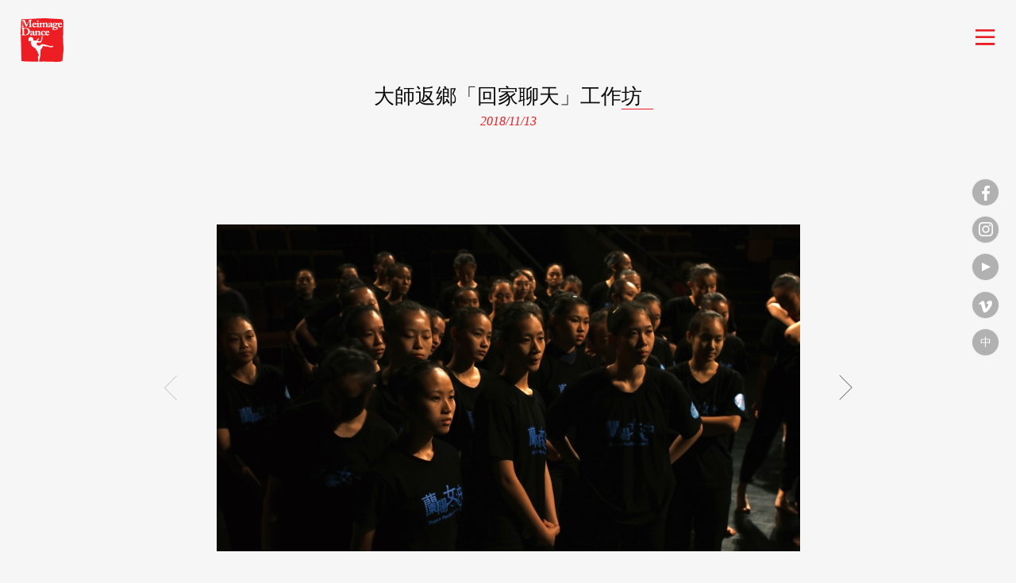

--- FILE ---
content_type: text/html; charset=utf-8
request_url: http://meimagedance.tw/en/article-187
body_size: 2776
content:

<!doctype html>
<html>
<head>
<meta charset="utf-8">
<title>大師返鄉「回家聊天」工作坊-Weekly Picks :: MeimageDance Official Website</title>
<meta name="title" property="og:title" content="大師返鄉「回家聊天」工作坊-Weekly Picks :: MeimageDance Official Website" />
<meta name="description" property="og:description" content="Founded in 2010 by Taiwanese choreographer Hsiao-mei HO, a renowned expert in creating surreal images, MeimageDance’s works feature a strong visual and cultural style." />
<meta name="keywords" property="og:keywords" content="Hsiao-Mei HO, Meimage, Dance, TNUA, National Award of Arts, Dance Company, NTCH, Cloud Gate, Yilan, TEDxTAIPEI" />
<meta name="url" property="og:url" content="http://meimagedance.tw/en/article-187" />
	<link rel="SHORTCUT ICON" href="../images/favicon.ico" />	
	<meta name="viewport" content="width=device-width, initial-scale=1.0" />
<link rel="stylesheet" href="../common/css/main.css" >
<link rel="stylesheet" href="../common/css/en.css" ><!-- 中英文不同 -->
<link rel="stylesheet" href="../common/css/swiper.css">
<link rel="stylesheet" href="../common/css/responsive.css" >
<link rel="stylesheet" href="../common/css/slidebars.css">
<script src="../common/js/jquery.min.js"></script>
<script src="../common/js/swiper.min.js"></script>
<script src="../common/js/slidebars.js"></script>
<script src="../common/js/common.js"></script>


<!--[if lt IE 10]>
    <script src="http://html5shiv.googlecode.com/svn/trunk/html5.js"></script>
    <script src="http://css3-mediaqueries-js.googlecode.com/svn/trunk/css3-mediaqueries.js"></script>
<![endif]-->
</head>
<body class="">

<div class="wrap">

<!-- 手機版 置頂選單 2016_RWD-->
  <div canvas="" class="fixed-header">
     <div class="mobileMenu">
       <a href="index" class="logo"><img src="../images/logo.png" alt="logo"></a>
       <div class="toggle-right menu-link"><img src="../images/icon_nav.png" alt="menu"></div>
     </div>
  </div>
  <div class="silde_share" canvas="">
    <a href="https://www.facebook.com/meimagedance01/" target="_blank" class="Fb"></a>
    <a href="http://instagram.com/meimagedance" target="_blank" class="Ig"></a>
    <a href="https://www.youtube.com/channel/UC9O7vLYeMSLczvYtM7u_PmQ" target="_blank" class="Yt"></a>
    <a href="https://vimeo.com/user28991130" target="_blank" class="Vimeo"></a>
    <a class="lan" href="../zh/article-187">中</a>    
  </div>
  <!-- //手機版 置頂選單-->  
<!-- 手機版 往左推的容器-->
<div canvas="container" class="close-any fixed-header-offset mCanvas">

<div class="commonWith ">
 	 
	
	<div class="innerT"><h3>大師返鄉「回家聊天」工作坊<div class="line"></div></h3>
					<div class="date">2018/11/13</div></div>
					  <div class="newsInner">					   
					    <div class="edit"></div>					   
					  </div><div class="gallery"><div class="swiper-container g_PH"><div class="swiper-wrapper"><div class="swiper-slide" style="background-image: url(../ufiles/00187/5c0c8edda53ae.jpg)"><img src="../images/gPH_bg.gif"></div><div class="swiper-slide" style="background-image: url(../ufiles/00187/5c0c8efc79aa1.jpg)"><img src="../images/gPH_bg.gif"></div><div class="swiper-slide" style="background-image: url(../ufiles/00187/5c0c8f017c229.jpg)"><img src="../images/gPH_bg.gif"></div><div class="swiper-slide" style="background-image: url(../ufiles/00187/5c0c8efc4a0e8.jpg)"><img src="../images/gPH_bg.gif"></div><div class="swiper-slide" style="background-image: url(../ufiles/00187/5c0c8f02d1f6f.jpg)"><img src="../images/gPH_bg.gif"></div><div class="swiper-slide" style="background-image: url(../ufiles/00187/5c0c904916f8f.jpg)"><img src="../images/gPH_bg.gif"></div><div class="swiper-slide" style="background-image: url(../ufiles/00187/5c0c8f159ca36.jpg)"><img src="../images/gPH_bg.gif"></div><div class="swiper-slide" style="background-image: url(../ufiles/00187/5c0c902276e44.jpg)"><img src="../images/gPH_bg.gif"></div><div class="swiper-slide" style="background-image: url(../ufiles/00187/5c0c902442ec2.jpg)"><img src="../images/gPH_bg.gif"></div><div class="swiper-slide" style="background-image: url(../ufiles/00187/5c0c90904088b.jpg)"><img src="../images/gPH_bg.gif"></div></div> 
				        <div class="swiper-button-next swiper-button-white"></div>
				        <div class="swiper-button-prev swiper-button-white"></div> 
				     </div></div>	
	<!-- 下方社群 上下頁-->
	<div class="basic">
  	<div class="inner_share">Share on<a href="javascript: void(window.open('http://www.facebook.com/share.php?u='.concat(encodeURIComponent(location.href))));" class="Fb"></a>
 			<a href="javascript: void(window.open('https://plusone.google.com/_/+1/confirm?hl=en&url='.concat(encodeURIComponent(location.href))));" class="Google"></a>
 			<a href="javascript: void(window.open('http://v.t.sina.com.cn/share/share.php?title='+encodeURIComponent(document.title)+'&url='+encodeURIComponent(location.href)+'&source=bookmark'));" class="Weibo"></a>
 			<a href="javascript: void(window.open('http://twitter.com/home/?status='.concat(encodeURIComponent(document.title)).concat(' ').concat(encodeURIComponent(location.href))));" class="Twitter"></a>
 			<a href="javascript: void(window.open('http://www.linkedin.com/shareArticle?mini=true&url='+encodeURIComponent(location.href) +'&title='+ encodeURIComponent(document.title)))" class="linkin"></a>
 			</div>    <div class="pageBox">
		<div class="previous">
       	         
       	</div>
       	<div class="next">
		<a href="article-159"><div class="Table">
			      <div class="Td_1">【 Meimage’s pick 】</div>
			      <div class="Td_2"><div class="arrow"></div></div></div></a>          
       </div>        
     </div>
     <div class="pageBack"><a href="list-picks">Back to list</a></div> 
   </div>
   <!-- //下方社群 上下頁-->
	
 </div>


<!-- footer -->
<div class="bottom_height"></div>
<footer>
  <div class="silde_share" canvas="">
    <a href="https://www.facebook.com/meimagedance01/" target="_blank" class="Fb"></a>
    <a href="http://instagram.com/meimagedance" target="_blank" class="Ig"></a>
    <a href="https://www.youtube.com/channel/UC9O7vLYeMSLczvYtM7u_PmQ" target="_blank" class="Yt"></a>
    <a href="https://vimeo.com/user28991130" target="_blank" class="Vimeo"></a>
  </div>
  <div class="link"><a href="contact-10">聯絡我們</a><a href="contact-10">成為我們的好友</a></div>
  <div class="copy"><span>+886 (2) 28982591</span>  /  <span>meimage2010@gmail.com</span>  /  <span>112 台北市北投區開明街71號A403室</span><span class="R">© Meimage Dance</span></div>  <div class="clearFix"></div>
</footer>
<!-- //footer -->
<!-- Global site tag (gtag.js) - Google Analytics -->
<script async src="https://www.googletagmanager.com/gtag/js?id=UA-111650924-1"></script>
<script>
  window.dataLayer = window.dataLayer || [];
  function gtag(){dataLayer.push(arguments);}
  gtag('js', new Date());

  gtag('config', 'UA-111650924-1');
</script>


</div>
<!-- //手機版 往左推的容器 -->
</div>


<!--手機版展開選單內容 -->
<div off-canvas="sb-2 right push">
<nav class="menu" id="menu">
  <ul> 
    <li><a href="index"><span>Home</span></a></li>
    <li><a href="list-news"><span>News</span></a></li>
<li class="has-sub-menu"><a href="javascript:;"><span>About</span></a>
<ul class="sub-menu"><li><a href="about-11">Dance Company</a></li>
<li><a href="about-12">Artistic Director</a></li>
<li><a href="list-consultant">Consultant</a></li>
<li><a href="list-codancers">Co-Dancers</a></li>
<li><a href="list-team">Administrative Team</a></li>
<li><a href="list-design">Design Groups</a></li>
</ul>
</li>
<li><a href="list-product"><span>Past Productions</span></a></li>
<li><a href="article-214"><span>renaissance of its ashes</span></a></li>
<li><a href="article-318"><span>《 The lost limbo｜SISTER LIN-TOU 》</span></a></li>
<li><a href="list-video"><span>Video Dance</span></a></li>
<li class="has-sub-menu"><a href="javascript:;"><span>New Choreographer Project</span></a>
<ul class="sub-menu"><li><a href="tracks-18">Past Tracks</a></li>
<li><a href="workshops-46">Workshops</a></li>
</ul>
</li>
<li class="has-sub-menu"><a href="javascript:;"><span>Reviews</span></a>
<ul class="sub-menu"><li><a href="list-reviewsh">Hsiao-Mei HO</a></li>
<li><a href="list-reviewsn">New Choreographer</a></li>
</ul>
</li>
<li><a href="list-picks"><span>Weekly Picks</span></a></li>
<li><a href="contact-10"><span>Contact Us</span></a></li>
    
    <li class="lan"><a href="../zh/article-187"><span>中</span></a></li> 
  </ul>
</nav>
</div>
<!--//手機版展開選單內容 -->


</body>
</html>

--- FILE ---
content_type: text/css
request_url: http://meimagedance.tw/common/css/main.css
body_size: 9618
content:
@charset "utf-8";
/* CSS Document */
@import url(http://fonts.googleapis.com/css?family=Open+Sans:400,400italic,600);
body,div,ul,li,form,button,header,footer,nav,input,textarea,th,td,span,p,select,h1,h2,h3,h4,h5,h6{ 
font-family:'Open Sans', Verdana, Geneva,'Microsoft JhengHei',"微軟正黑體", sans-serif;}
h1,h2,h3,h4,h5,h6{  margin:0 0 1em 0; padding:0; }
body { margin:0; background: #f6f6f7 ; color:#666666 ; padding:0}
html,body {  font-size:100%; -webkit-text-size-adjust:100% ; height: 100%;  min-height: 100% !important;} /*for ipad*/

*{box-sizing: border-box; -webkit-box-sizing: border-box; -moz-box-sizing: border-box;}

a, a h1, a h2, a h3, a h4, a h5, a h6{ color:#0b0b0b; text-decoration: none ; 
-o-transition:all 0s ease 0s, all 160ms ease 0s;
-webkit-transition:all 0s ease 0s, all 160ms ease 0s;
-moz-transition: all 0s ease 0s, all 160ms ease 0s;
transition: all 0s ease 0s, all 160ms ease 0s;     
}
a:hover, a:hover h1, a:hover h2, a:hover h3, a:hover h4, a:hover h5, a:hover h6 {color:#ed1e23; text-decoration: none}
a img{ border:0px; }
.clearFix{clear:both}

h6{ font-size:1em; line-height:1.5em;}
h5{font-size:1.125em; /*18px/16px*/line-height:1.3125em;  /*21px/16px*/color: #000;}
h4{ font-size:1.3125em; /*21px/16px*/ line-height:1.3125em;/*25px/16px*/}
h3{ font-size:1.625em;/*26px/16px*/ line-height:1.2em;/*30px/16px*/}
h2{ font-size:1.875em;/*30px/16px*/ line-height:1.2em;/*34px/16px*/}
h1{ font-size:2em;/*32px/16px*/ line-height:1.2em;/*36px/16px*/}

input {border:1px solid #d4d4d4; height:3.2em; line-height:3.2em; vertical-align:middle; background:#f6f6f7; color:#121212; padding:0 5px; font-size:0.9375em; outline:0 !important;-webkit-border-radius: 3px; -moz-border-radius: 3px; border-radius: 3px;}
input:hover, textarea:hover, input:focus, textarea:focus{border:1px solid #999;}
textarea{border:1px solid #d4d4d4; background:#f6f6f7; color:#121212; padding:5px; width:100%; font-size:0.9375em;-webkit-border-radius: 3px; -moz-border-radius: 3px; border-radius: 3px;}
input[type=checkbox] { border:0px\9; background:none; width:auto !important; height:auto !important;}
select {border:0px; height:2.8em; line-height:2.8m; background: transparent; color:#666; vertical-align:middle; font-size:0.9375em; padding: 0 0 0 5px;}
select:hover, select:focus{border:0px; background: transparent ; color:#333;}
input[type="radio"]{border:0px\9; background:none; vertical-align:middle;  width:auto !important; height:auto !important;}

.selector {width:161px;  display:inline-block; overflow:hidden; 
	background:url(../../images/select_arrow.png) right 14px no-repeat ; border:1px solid #d4d4d4;
	-webkit-border-radius: 3px; -moz-border-radius: 3px; border-radius: 3px;
-webkit-background-size: 25px 18px; -moz-background-size: 25px 18px; -o-background-size: 25px 18px; background-size: 25px 18px;}
.selector:hover{ background:url(../../images/select_arrow.png) right 14px no-repeat ;border:1px solid #999;
-webkit-background-size: 25px 18px; -moz-background-size: 25px 18px; -o-background-size: 25px 18px; background-size: 25px 18px;}
.selector select { width:181px; cursor:pointer; }

.selectorGrey {width:161px;  display:inline-block; overflow:hidden; 
	background:url(../../images/select_arrow_2.png) right 14px no-repeat #e3e3e3; border:0px;
	-webkit-border-radius: 3px; -moz-border-radius: 3px; border-radius: 3px;
-webkit-background-size: 25px 18px; -moz-background-size: 25px 18px; -o-background-size: 25px 18px; background-size: 25px 18px;}
.selectorGrey:hover{ background:url(../../images/select_arrow_2.png) right 14px no-repeat #e3e3e3;border:0px;
-webkit-background-size: 25px 18px; -moz-background-size: 25px 18px; -o-background-size: 25px 18px; background-size: 25px 18px;}
.selectorGrey select { width:181px; cursor:pointer; }

.btn{ text-align:center;  margin:15px 0;}
a.btnRed, a.btnRed2, a.btnGrey, input.btnRed{ height:2.8em; line-height:2.8em; text-align:center; padding:0 3em; display:inline-block; 
 vertical-align:middle; font-size:0.9375em ;
-o-transition:all 0s ease 0s, all 160ms ease 0s;
-webkit-transition:all 0s ease 0s, all 160ms ease 0s;
-moz-transition: all 0s ease 0s, all 160ms ease 0s;
transition: all 0s ease 0s, all 160ms ease 0s;
-webkit-border-radius: 3px; -moz-border-radius: 3px; border-radius: 3px;}

.contact .box2  input {margin-bottom: 0;}
.contact input.btnRed{width: auto; cursor: pointer; }
a.btnRed, input.btnRed{ background:#ed1e23; border:1px solid #ed1e23; color:#fff; }
a.btnRed:hover, input.btnRed:hover{background:#333; border:1px solid #333; color:#fff;}

a.btnRed2{ background:#f6f6f7; border:1px solid #ed1e23; color:#ed1e23;}
a.btnRed2:hover{background:#333; border:1px solid #333; color:#fff;}

a.btnGrey{ background:#8c8c8c; border:1px solid #8c8c8c; color:#fff;}
a.btnGrey:hover{background:#333; border:1px solid #333; color:#fff;}


header, nav{display:block}
.back { text-align:right; position:relative; margin-top:40px;}
.back div{ position:absolute; height:1px; width:22px; background:#666; right:2px; top:-10px; }
.back a { color:#666;font-size:0.875em;}
.back a:hover { color:#000;}


/*-------------------------------------基本設定-------------------------------------------*/

.wrap {height:100%; width:100%;} /*外層裝所有物件除了縮小選單*/
.mCanvas {min-height:100%; position:relative;}
a.logo img{ width:58px; height:58px; display:block;}

.Table { display:table; width:100%;}
.Td, .Td_1, .Td_2, .Td_3, .Td_4, .Td_5 { display:table-cell; width:auto;}
.commonWith{ width:1180px; padding:0 50px 70px 50px; margin:0 auto;}

/*footer*/
.bottom_height{height:95px; clear:both;}/*撐住footer高度*/
footer { width:100%; position:absolute; left:0; bottom:0; background:#1c1c1c; color:#333333; padding:2em ; }
footer a {  color:#fff;} 
footer span {color:#666666; white-space: nowrap;}
footer span a {color:#666666;}
footer span.R {color:#4e4e4e; display:block;}
footer .link { width:40%; float: right; text-align:right; font-size:0.875em;}
footer .copy { width:60%; float: right; font-size:0.8125em;}
footer .link a { color:#e2e2e2; margin-left:2em; white-space: nowrap;}
footer .link a:hover { color:#fff;}

/*共用編輯器*/
.edit{ font-size:0.9375em; line-height: 1.5; color: #212121;}/*2023*/
.edit img{ max-width:100%; height: auto !important;}
.edit a{ color:#121212; text-decoration:underline;}
.edit a:hover{ color:#999; }

/*自適應影片*/
.videoIframe{
    position: relative;
    padding-bottom: 56.25%;
    padding-top: 30px; height: 0; overflow: hidden;
}
.videoIframe iframe,
.videoIframe object,
.videoIframe embed {
    position: absolute;
    top: 0;
    left: 0;
    width: 100%;
    height: 100%;
}


/*--------------------------------------------------------------------------------*/

/*官網友善連結*/
.silde_share {position: fixed; right:1.1em; top:30%; width:40px; z-index:999999}
.silde_share a{ background-image:url(../../images/icon_share_2.png); background-repeat:no-repeat; width:40px; height:40px; display:block; 
                 color:#fff; line-height:40px; text-align:center; font-size:0.875em; letter-spacing:-0.5px; padding-right:2px; margin:0.5em 0;
                -webkit-background-size: 80px 240px; -moz-background-size:  80px 240px; -o-background-size:  80px 240px; background-size: 80px 240px;
				-o-transition:all 0s ease 0s;
                 -webkit-transition:all 0s ease 0s;
                 -moz-transition: all 0s ease 0s;
                transition: all 0s ease 0s; }
.indexBox .silde_share a{ background-image:url(../../images/icon_share_1.png); }/*首頁用*/
.silde_share a.Fb { background-position: 0 0;}
.silde_share a.Fb:hover { background-position: -40px 0;}
.silde_share a.Ig { background-position: 0 -40px;}
.silde_share a.Ig:hover { background-position: -40px -40px;}
.silde_share a.Yt { background-position: 0 -80px;}
.silde_share a.Yt:hover { background-position: -40px -80px;}
.silde_share a.Vimeo { background-position: 0 -120px;}
.silde_share a.Vimeo:hover { background-position: -40px -120px;}
.silde_share a.lan { background-position: 0 -160px;}
.silde_share a.lan:hover { background-position: -40px -160px;}
/*footer 官網友善連結*/
footer .silde_share { display:none; position:static; right: auto; top: auto; width:100%; text-align:center;}
footer .silde_share a { display:inline-block; margin:0 0.3em; opacity:0.6;}
footer .silde_share a:hover { opacity:1;}
.indexBox footer .silde_share a{ background-image:url(../../images/icon_share_2.png); }

/*首頁背景*/
.indexBG { background-repeat: no-repeat; background-position: center; -webkit-background-size: cover; -moz-background-size: cover; background-size: cover; -o-background-size: cover;
 height:100%; padding:105px 0 0 0;
/*background: url("../../images/impact_1.jpg") !important;*/}

/*手機選單-----------------------------*/
.sb-2.right.push{display:none ;}
.mobileMenu { position:relative; display: block; padding:1.375em 1.5em;}
.mobileMenu .logo { display:block;  z-index:16;}

.fixed-header-offset {
	margin-top: 105px;
	/*height: -webkit-calc( 100% - 100px );
	height:    -moz-calc( 100% - 100px );
	height:         calc( 100% - 100px );*/
	height: auto;
	}
.indexBox .fixed-header-offset{
	margin-top: 0;
	height: auto !important; }/*首頁用*/
.fixed-header {
	display: block;
	width: 100%;
	height: 105px;
	position: fixed;
	top: 0px;
	z-index: 1080; /* Must be higher than canvas container of 1 */
}
.fixed-header.shadow{
	/*-webkit-box-shadow: 2px 7px 4px -3px rgba(0,0,0,0.2);
-moz-box-shadow: 2px 7px 4px -3px rgba(0,0,0,0.2);
box-shadow: 2px 7px 4px -3px rgba(0,0,0,0.2);*/}
.menu-link { position:absolute; top: 1.5em; right:1em; cursor:pointer;}
.menu-link img{ width:45px;}

  .menu {font-size:1.125em; }
  .menu > ul ul { overflow: hidden; max-height: 0;background-color: #FFF;}
  .menu > li > ul.sub-menu {  }
  .menu.active, .menu > ul ul.active { max-height: 100%; }
  .menu ul { display: inline; }
  .menu li { display: block; }
  
  .menu a { padding: 0.9em 1.2em 0.9em 0; position: relative;display: block; text-decoration: none;}
  .menu a span { border-left:5px solid transparent; padding-left:1.5em;display: block;}/*2023*/
  .menu .sub-menu a span{ padding-left:0.9em;}
  
  .menu li.now a, .menu li.now a:hover {  color:#ed1e23;}/*當前頁面*/
  .menu li.now a span { border-left:5px solid #ed1e23;}
  .menu .sub-menu li.now a span { border-left:5px solid transparent;}
  
  .menu li.has-sub-menu > a:after {
    content: ' ';
	background:url(../../images/icon_nav_arrow_1.png) 0 0 no-repeat;
	-webkit-background-size: 20px 20px; -moz-background-size:  20px 20px; -o-background-size:  20px 20px; background-size: 20px 20px;
    position: absolute;
    top: 19px;
    right: 20px;
    display: block; 
    font-size: 1.3em;
    padding: 12px 20px 20px 0;
	
  }
  .menu li.has-sub-menu > a.active:after {
    content: " ";
	background:url(../../images/icon_nav_arrow_2.png) 0 0 no-repeat;
	-webkit-background-size: 20px 20px; -moz-background-size:  20px 20px; -o-background-size:  20px 20px; background-size: 20px 20px;
	font-size: 1.3em;
  }
  
  .menu ul ul, .menu ul ul ul { display: inherit; position: relative; left: auto; top:auto; border:none; }
  .menu > ul > li > a { border-top:1px solid transparent;}
  .menu > ul > li > a:hover {background: #FFF;  border-top:1px solid #eaeaea;color:#000;}
  .menu > ul > li > a.active { background: #FFF;  border-top:1px solid #eaeaea;}
  .menu ul ul  { padding-left: 1.8em;}
  .menu .sub-menu a { color:#7b7b7b; border-top:0px;/* background:url(../../images/dot.png) 0 1.4em no-repeat;
   -webkit-background-size: 7px 7px; -moz-background-size:  7px 7px; -o-background-size:  7px 7px; background-size: 7px 7px;*/}
  .menu .sub-menu a:hover{ color:#000; }
  .menu .sub-menu li.now a { color:#ed1e23; /*background:url(../../images/dot_red.png) 0 1.4em no-repeat;
   -webkit-background-size: 7px 7px; -moz-background-size:  7px 7px; -o-background-size:  7px 7px; background-size: 7px 7px;*/}
  
  .menu li.lan { display:none; background:#e4e4e4;}
  .menu ul li > a { /*height:auto; padding:25px 20px 25px 20px*/}
  .menu ul ul > li a {/* padding:15px 20px 15px 20px; height: auto;*/ }

/*首頁9宮格*/
.iMain ul { margin:0; padding:0; list-style:none;}
.iMain li { width:30% ;float:left; margin:0.9375em 1.5%;  height:200px; text-align:center; position:relative;}
.iMain h5 { position: relative; top:50%; transform:translateY(-50%); display:inline-block; font-weight:lighter; z-index:20; }
.iMain a { width:100%; height:100%; display:block}
.iMain a h5, .iMain a:hover h5 { color:#ffffff !important;}
.iMain h5 span{ display:block; letter-spacing:0;}
.iMain li.s6 h5 span{ letter-spacing:0.8px; font-size: 0.75em; width:190px; margin: 0 auto; line-height: 1.3em;}

.iMain .line { position:absolute; width:40px; height:1px; background:#ed1e23;}
.iMain li.s1 .line, .iMain li.s5 .line, .iMain li.s7 .line { left:-1.2em; bottom:-0.1em; 
-webkit-transition: left 0.3s ease-in-out;
  -moz-transition: left 0.3s ease-in-out;
  -o-transition: left 0.3s ease-in-out;
  transition: left 0.3s ease-in-out;
  }
.iMain li.s3 .line, .iMain li.s9 .line { right:-1.2em; bottom:-0.1em;
-webkit-transition: right 0.3s ease-in-out;
  -moz-transition: right 0.3s ease-in-out;
  -o-transition: right 0.3s ease-in-out;
  transition: right 0.3s ease-in-out;
  }
.iMain li.s2 .line, .iMain li.s4 .line, .iMain li.s6 .line { right:-1.2em; top:-0.1em;
-webkit-transition: right 0.3s ease-in-out;
  -moz-transition: right 0.3s ease-in-out;
  -o-transition: right 0.3s ease-in-out;
  transition: right 0.3s ease-in-out;
  }
.iMain li.s8 .line { left:-1.2em; top:-0.1em;
-webkit-transition: left 0.3s ease-in-out;
  -moz-transition: left 0.3s ease-in-out;
  -o-transition: left 0.3s ease-in-out;
  transition: left 0.3s ease-in-out;
  }
.iMain li.s1:hover .line, .iMain li.s5:hover .line, .iMain li.s7:hover .line, .iMain li.s8:hover .line  { left:0;}
.iMain li.s2:hover .line, .iMain li.s3:hover .line, .iMain li.s4:hover .line, .iMain li.s6:hover .line, .iMain li.s9:hover .line  { right:0;}

.iMain li .box {position:absolute; width:35%; height:50%;}

.iMain li.s1 {}
.iMain li.s1 .box{  left:0; top:0; border-top: 1px solid rgba(255, 255, 255, .3);border-left: 1px solid rgba(255, 255, 255, .3); }
.iMain li.s2 {border: 1px solid rgba(255, 255, 255, .3);}
.iMain li.s3 {}
.iMain li.s3 .box{ right:0; top:0; border-top: 1px solid rgba(255, 255, 255, .3);border-right: 1px solid rgba(255, 255, 255, .3); }
.iMain li.s4 {border: 1px solid rgba(255, 255, 255, .3);}/*舞作*/
.iMain li.s5 {}/*舞作*/
.iMain li.s6 {border: 1px solid rgba(255, 255, 255, .3);}/*video*/
.iMain li.s7 {}
.iMain li.s7 .box{ left:0; bottom:0; border-bottom: 1px solid rgba(255, 255, 255, .3);border-left: 1px solid rgba(255, 255, 255, .3); }
.iMain li.s8 {border: 1px solid rgba(255, 255, 255, .3);}
.iMain li.s9 {}
.iMain li.s9 .box{right:0; bottom:0; border-bottom: 1px solid rgba(255, 255, 255, .3);border-right: 1px solid rgba(255, 255, 255, .3); }
 
.iMain li.s4 .ph, .iMain li.s5 .ph, .iMain li.s6 .ph { width:100%; height:100%; position:absolute; left:0; top:0; opacity:0;
	background-repeat: no-repeat; background-position: center; -webkit-background-size: cover; -moz-background-size: cover; background-size: cover; -o-background-size: cover;
	-webkit-transition: opacity 1s ease-in-out;
  -moz-transition: opacity 1s ease-in-out;
  -o-transition: opacity 1s ease-in-out;
  transition: opacity 1s ease-in-out;
}
.iMain li.s4 a:hover .ph, .iMain li.s5 a:hover .ph, .iMain li.s6 a:hover .ph { opacity:1;}
.iMain li.s4 .ph div, .iMain li.s5 .ph div, .iMain li.s6 .ph div {width:100%; height:100%; position:absolute; left:0; top:0; background-image:url(../../images/i_ph_black.png);
	background-repeat: no-repeat; background-position: center; -webkit-background-size: cover; -moz-background-size: cover; background-size: cover; -o-background-size: cover;}


/*.impact { width: 100%; height: 409px;}
.impact img{ width:100%;}
.impact .swiper-slide {}
.impact .swiper-slide a{}*/

/*內頁共用---------------------------------------------------------*/
.innerT { text-align:center; margin-bottom:2.5em;}
.innerT h3 { font-weight:lighter; display:block; position:relative; color:#0b0b0b; margin-bottom:0; padding:0 0 0 0.5em;}
.innerT h3 .line { /*position:absolute; */width:40px; height:1px; background:#ed1e23; display:inline-block; margin:0 0 -0.3em -1em;}
.innerT .date { color:#ed1e23;margin:0.5em; font-family: Georgia; font-style:italic; display: inline-block;}
.innerT .author{color:#999999; font-size:0.9375em; display: inline-block;margin: 0.5em;}
/*pages*/
.pages { text-align:center; padding:1em 0; clear: both;}
.pages a{ margin: 0 0.5em; display:inline-block; color: #999999}
.pages a:hover{ color:#000;}
.pages a.active{ color:#000;}

/**/
.basic { margin-top:3.5em;}

/*分享連結*/
.inner_share { text-align:center; font-size:0.875em; color:#999;border-bottom:1px solid #dbdbdb; padding-bottom:1em; margin-bottom:1.5em;}
.inner_share a{ background-image:url(../../images/icon_share_3.png); background-repeat:no-repeat; width:40px; height:40px; display: inline-block; 
                 margin:0; vertical-align:middle;
                -webkit-background-size: 200px 80px; -moz-background-size: 200px 80px; -o-background-size: 200px 80px; background-size: 200px 80px;
				-o-transition:all 0s ease 0s;
                 -webkit-transition:all 0s ease 0s;
                 -moz-transition: all 0s ease 0s;
                transition: all 0s ease 0s; }
.inner_share a.Fb { background-position: 0 -3px;}
.inner_share a.Fb:hover { background-position: 0 -43px;}
.inner_share a.Google { background-position: -40px -3px;}
.inner_share a.Google:hover { background-position: -40px -43px;}
.inner_share a.Weibo { background-position: -80px -3px;}
.inner_share a.Weibo:hover { background-position: -80px -43px;}
.inner_share a.Twitter { background-position: -120px -3px;}
.inner_share a.Twitter:hover { background-position: -120px -43px;}
.inner_share a.linkin { background-position: -160px -3px;}
.inner_share a.linkin:hover { background-position: -160px -43px;}


/*2023*/
.pinkBG .pageBack a {color:#212121;}
.pinkBG .inner_share{color:#212121;border-bottom:1px solid #333;}
.pinkBG .inner_share a{ background-image:url(../../images/icon_share_3_2.png);}


/*上下頁*/

.pinkBG .pageBox a {color:#0b0b0b;}

.pageBox { display:table; width:100%; margin:2em 0 1.5em 0; font-size:0.875em; }
.previous{ display:table-cell; width:48%; padding-right:2%;}
.next {display:table-cell; width:auto; padding-left:2%;}
.previous .Td_1 { width:40px; vertical-align:middle; padding:0 1.5% 0 0;}
.next .Td_2 { width:40px; vertical-align:middle; padding:0 0 0 1.5%;}
.pageBox .previous .arrow, .pageBox .next .arrow {
	background-image:url(../../images/icon_arrow_2.png); background-repeat:no-repeat; width:40px; height:40px; display: block; 
                 margin:0; vertical-align:middle;
                -webkit-background-size: 80px 80px; -moz-background-size: 80px 80px; -o-background-size: 80px 80px; background-size: 80px 80px;
				-o-transition:all 0s ease 0s;
                 -webkit-transition:all 0s ease 0s;
                 -moz-transition: all 0s ease 0s;
                transition: all 0s ease 0s;}
.pageBox .next .arrow { background-position: -40px 0;}
.pageBox .next a:hover .arrow { background-position: -40px -40px;}
.pageBox .previous a:hover .arrow { background-position: 0 -40px;}

.previous .Td_2 { vertical-align:middle; }
.next .Td_1 { vertical-align:middle;  text-align:right;}
.pageBox a{  color:#999;}
.pageBox a:hover{color:#ed1e23;}

.pageBack { text-align:center; font-size:0.875em;}
.pageBack a{ margin-left:0.5em; color:#999; text-decoration:underline;}
.pageBack a:hover{color:#ed1e23;}


/*最新消息-----------------------------------------------*/
/*.newsList{}
.newsList ul { margin: 0 0 0 -5.1%; padding:0; list-style:none;}
.newsList li { margin:0 0 1em 5.1%; width:28.2%; float:left;height:440px;}
.newsList .ph, .newsList .text { text-align:center;}
.newsList h5 { margin: 1em 0 0.4em 0;font-weight:normal;}
.newsList h5 a { color:#0b0b0b;}
.newsList h5 a:hover { color:#ed1e23;}
.newsList .ph img { max-width:100%;}
.newsList .date { color:#ed1e23; font-size:0.9375em; margin-bottom:0.5em ; font-family: Georgia; font-style:italic;}
.newsList .dec {font-size:0.9375em; color: #999}

.newsList li.first { margin:0 0 3.5em 5.1%; width:94.9%; float:none; height:auto; display:table;}
.newsList li.first  h5 { font-size:1.1666em;}
.newsList li.first .ph { display:table-cell; width:64.8%; vertical-align:top;}
.newsList li.first .text { display:table-cell; width:auto; vertical-align:middle; padding-left:5.1%; }*/

.newsList{}
.newsList ul { margin:0;padding:0; list-style:none;}
.newsList li {  display:table;  margin:0 0 3em 0; width:100%; float:none; height: auto;}
.newsList .ph{ display:table-cell; width:40%; vertical-align:top;text-align:left;}
.newsList .text { display:table-cell; width:auto; vertical-align:middle; padding-left:2.5em; text-align:left;}
.newsList h5 { margin: 0 0 0.1em 0; font-weight:normal;/*font-size:1.125em;*/}
.newsList h5 a { color:#0b0b0b;}
.newsList h5 a:hover { color:#ed1e23;}
.newsList .ph img { max-width:100%;}
.newsList .date { color:#ed1e23; font-size:0.9375em; margin-bottom:1em ; font-family: Georgia; font-style:italic;}
.newsList .dec {font-size:0.9375em; color: #999}

/*最新消息。、媒體報導、精選 內頁共用*/
.newsInner { width: 860px; margin: 0 auto;}
.newsInner .ph { margin-bottom:2em;}
.newsInner .ph img { max-width:100%;}
.newsInner h5.othersT  { background:#333333; color:#fff; padding:0.2em 1em; margin: 3em 0 0.5em 0; display:inline-block;
 -webkit-border-radius: 5px; -moz-border-radius: 5px; border-radius: 5px;}

/*次選單Tab*/
.aboutTab { border-bottom: 1px solid #dbdbdb; margin-bottom:3em;}
.aboutTab ul { margin:0 0 -1px 0; padding:0; list-style:none; text-align:center;}
.aboutTab li { display:inline-block;  white-space: nowrap;}
.aboutTab li a.active .line{ position:absolute; bottom:0; right:-23px; background:url(../../images/tab_slash.png) bottom left no-repeat; width:22px; height:39px;
-webkit-background-size: 22px 40px; -moz-background-size: 22px 40px; -o-background-size: 22px 40px; background-size: 22px 40px;}
.aboutTab a { color:#b7b7b7; width:100%; height:100%; display:block; padding: 0 1em 0.5em 1.3em; position:relative; border-bottom: 1px solid #dbdbdb;}
.aboutTab a:hover {color:#0b0b0b;}
.aboutTab a.active { color:#ed1e23;border-bottom: 1px solid #f6f6f7;}

/*鈕扣工作坊年份Tab*/
.yearTab {  margin-bottom:3em;}
.yearTab ul { margin:0 0 -1px 0; padding:0; list-style:none; text-align:center;}
.yearTab li { display:inline-block;  white-space: nowrap; margin: 0 0.5em 0.5em 0.5em;}
.yearTab li a.active .line{ position:absolute; bottom:0; left:0; background:#ed1e23; width:100%; height:1px;}
.yearTab a { color:#b7b7b7; width:100%; height:100%; display:block; padding: 0 0.2em 0.2em 0.2em; position:relative; border-bottom: 1px transparent;}
.yearTab a:hover {color:#0b0b0b;}
.yearTab a.active { color:#000;border-bottom: 1px solid #f6f6f7;}


/*藝術總監*/
.artD {  }
.artD .Td_1 { width:380px; }
.artD .ph {position: relative;}
.artD .line { position: absolute; right:-1.4em; top:50%; transform:translateY(-50%); width:46px; height:97px; background:url(../../images/ph_slash.png) 0 0 no-repeat;
-webkit-background-size: 46px 97px; -moz-background-size: 46px 97px; -o-background-size: 46px 97px; background-size: 46px 97px;}
.artD .Td_2 { padding-left:5.5%; vertical-align:middle; }
/*顧問*/
.aboutList {}
.aboutList ul { margin:0; padding:0; list-style:none; }
.aboutList li { margin: 0 0 3em 0; display:table; width:100%;}
.aboutList h4 { color:#0b0b0b; font-weight:lighter; margin-bottom:0.5em;}
.aboutList .Td_1 { width:380px; }
.aboutList .ph {position: relative;}
.aboutList .line { position: absolute; right:-1.4em; top:50%; transform:translateY(-50%); width:46px; height:97px; background:url(../../images/ph_slash.png) 0 0 no-repeat;
-webkit-background-size: 46px 97px; -moz-background-size: 46px 97px; -o-background-size: 46px 97px; background-size: 46px 97px;}
.aboutList .Td_2 { padding-left:5.5%; vertical-align:middle;}


/*顧問 列表2023*/
.aList {display:flex; flex-wrap:wrap; flex-direction:row;justify-content:flex-start;align-items:stretch; margin:0 0 2em -4%;}
.aList .item{ width: 21%; margin: 1em 0 1em 4%;}
.aList .ph{ position: relative;}
.aList .ph img{ width: 100%;}
.aList .name { text-align: center; padding: 0.5em 1em;}
.aList .ph::before{content:''; position: absolute; width:46px; height: 57px;left: -15px;bottom: -20px;
	background: url(../../images/ph_slash.png) 0 0 no-repeat;
-webkit-background-size: 46px 97px;
-moz-background-size: 46px 97px;
-o-background-size: 46px 97px;
background-size: 46px 97px;	
}

/*顧問 內頁2023*/
.aTop { }
.aTop .ph {max-width: 475px; margin: 0 auto; position: relative;}
.aTop .ph img {width: 100%; height: auto;}
.aTop .ph::before { content:''; position: absolute; width:45%; height: 1px;left: -38%;bottom: 30%; background: #ed1e23;}
.aTop .ph .cat { position: absolute; left:108%; bottom: 27%; width: 120px}
.aTop .ph .cat span { display: block; position: relative; color: #0b0b0b; font-size: 0.9375em;}
.aTop .ph .cat span::before  { content:''; position: absolute; width:43px; height: 1px;left: -53px; bottom: 50%; background: #ed1e23;}


.aTitle {
 background: url(../../images/p_title_slash.png) center center no-repeat;
text-align: center;
padding: 1.8em 0;
margin: -1em 0 2em 0;
-webkit-background-size: 117px 249px;
-moz-background-size: 117px 249px;
-o-background-size: 117px 249px;
background-size: 117px 249px;
z-index: 22;
position: relative;
}

.aTitle h1 {
  font-size: 1.125em;
  display: inline-block;
  margin: 0;
  padding: 0.5em;
  background: #f6f6f7;
  color: #0b0b0b;
}

.aTitle span{font-size: 0.875em;
  display: none;
  margin: 0;
  padding:  0 0.5em 0.5em 0.5em;
  background: #f6f6f7;
  color: #b2b2b2;}

.aTxt {  width: 860px;
  margin: 0 auto 3em auto;
}



/*歷年舞作-----------------------------------------------*/
.pList {}
.pList ul { margin: 0 0 0 -5.1%; padding:0; list-style:none;}
.pList li { margin:0 0 1em 5.1%; width:28.2%; float:left; height:300px; }
.pList .ph { text-align:center; position:relative;}
.pList .year { position:absolute; left:-1em; top:10%; transform:translateY(-10%); color:#ed1e23; font-size:1.3125em; font-family: Georgia; font-style:italic;}
.pList h5 { margin: 0.5em 0 0.4em 0; text-align:center;font-weight:normal;}
.pList h5 a { color:#0b0b0b;}
.pList h5 a:hover { color:#ed1e23;}
.pList .ph img { max-width:100%;}

/*歷年舞作 內頁*/
.pBox {width: 100%; position:relative;}
.pBox .review { position:absolute; right:5%; bottom:-2.5em; width:45%; 
background:url(../../images/ph_slash.png) right bottom no-repeat;min-height:97px; z-index:3;
-webkit-background-size: 46px 97px; -moz-background-size: 46px 97px; -o-background-size: 46px 97px; background-size: 46px 97px;}
.pBox .review div { text-align:right; color:#fff; font-size:1.125em; margin:15px 46px 0 0; padding-bottom:55px;}

.pImpact { width: 100%; height: 615px; position:relative;}
.pImpact  .black {  background: url(../../images/p_black.png) 0 bottom repeat-x; position:absolute; left:0; bottom:0;width: 100%; height:179px; z-index:2;}
.pImpact .swiper-slide { background-position: center; background-repeat:no-repeat;}

.swiper-pagination-bullet {
  width: 13px !important;
  height: 13px !important;
  background: transparent !important;
  opacity: 1 !important;
  border:3px solid #fff !important;
}

.swiper-pagination-bullet-active {
	border:transparent !important;
	opacity: 1 !important;
  background: #fff !important;
}

.pImpact .swiper-pagination-bullets { width:auto !important; left:5% !important;}

.pTitle { background:url(../../images/p_title_slash.png) center center no-repeat; text-align:center; padding:3em 0; margin:4.5em 0;
	-webkit-background-size: 117px 249px; -moz-background-size: 117px 249px; -o-background-size: 117px 249px; background-size: 117px 249px;}
.pTitle h1 {font-size:3em; display:inline-block; margin:0; padding:0.3em; background:#f6f6f7; font-weight:lighter; color:#0b0b0b;}
.pTitle h1 span { display:block; font-size:0.5em; color:#ed1e23;font-family: Georgia; font-style:italic; line-height:1em;}

.pInfo { text-align:center;}
.pT { text-align:center; margin-bottom:2.5em;}
.pT h3 { font-weight:lighter; display:inline-block; position:relative; color:#0b0b0b; margin-bottom:0; padding:0 0 0 0.5em;}
.pT h3 .line { width:40px; height:1px; background:#ed1e23; display:inline-block; margin:0 0 -0.3em -1em;}
.pT.s2 h3 {padding:0 0.5em 0 0;}
.pT.s2 h3 .line {margin:0 -1em -0.3em 0;}

/*製作團隊*/
.pTab { border-bottom: 1px solid #dbdbdb; margin:2.5em 0 2em 0;}
.pTab ul { margin:0 0 -1px 0; padding:0; list-style:none; text-align:center;}
.pTab li { display:inline-block;  white-space: nowrap;}
.pTab li a.active .line{ position:absolute; bottom:0; right:-23px; background:url(../../images/tab_slash.png) bottom left no-repeat; width:22px; height:39px;
-webkit-background-size: 22px 40px; -moz-background-size: 22px 40px; -o-background-size: 22px 40px; background-size: 22px 40px;}
.pTab a { color:#b7b7b7; width:100%; height:100%; display:block; padding: 0 1em 0.5em 1em; position:relative; border-bottom: 1px solid #dbdbdb;}
.pTab a:hover {color:#0b0b0b;}
.pTab a.active { color:#ed1e23;border-bottom: 1px solid #f6f6f7;}

#pContent { text-align:center; font-size:0.9375em; }


.marginB{margin-bottom:4.5em;}

.videoBox { width:100%; text-align:center;}
.videoBox h6 { margin-top:1em;}
.videoBox .vUse{width:85%; margin:0 auto;}


.videoBox .swiper-button-next, .videoBox .swiper-button-prev {  top: 40% !important; transform:translateY(-40%) !important;
	background-image:url(../../images/icon_arrow_2.png)!important; background-repeat:no-repeat; width:40px !important; height:40px !important; display: block; 
                 margin:0; vertical-align:middle;
                -webkit-background-size: 80px 80px; -moz-background-size: 80px 80px; -o-background-size: 80px 80px; background-size: 80px 80px;
				-o-transition:all 0s ease 0s;
                 -webkit-transition:all 0s ease 0s;
                 -moz-transition: all 0s ease 0s;
                transition: all 0s ease 0s;}

.videoBox .swiper-button-next { background-position: -40px 0; right:0 !important;}
.videoBox .swiper-button-next:hover{ background-position: -40px -40px;}
.videoBox .swiper-button-prev {background-position: 0 0; left:0 !important;}
.videoBox .swiper-button-prev:hover { background-position: 0 -40px;}


/*video*/
.videoList{}
.videoList ul { margin: 0 0 0 0; padding:0; list-style:none;}
.videoList li { margin:0 0 4em 0; width:100%; display:table;}
.videoList .Td_1 {width: 460px;}
.videoList .ph {  position: relative; background-repeat: no-repeat; background-position: center;
-webkit-background-size: cover; -moz-background-size: cover; background-size: cover; -o-background-size: cover; vertical-align: top;}
.videoList .ph .icon { position: absolute; right: -1.5em; top: 13%; transform:translateY(-13%); background: url(../../images/icon_play.png) 0 0 no-repeat;
 -webkit-background-size: 54px 54px; -moz-background-size: 54px 54px; -o-background-size: 54px 54px; background-size: 54px 54px; width: 54px; height: 54px;}
.videoList .Td_2 { padding-left: 5%; vertical-align: middle;}
.videoList h5 { margin: 0 0 0.6em 0;}
.videoList h5 a { color:#0b0b0b;}
.videoList h5 a:hover { color:#ed1e23;}
.videoList .dec {font-size:0.9375em;}

/*聯絡我們*/
.contact { width: 40%; margin: 0 auto;}
.contact .box1{ margin:0 0 5em 0 }
.contact .dec{ font-size: 1.125em; text-align: center; margin-bottom: 1em;}
.contact input { width: 100%; margin-bottom: 1em;}
.contact textarea {height: 160px;}
.contact .box2{ margin:0 0 5em 0 }
.contact .box3{ background:url(../../images/p_title_slash.png) center center no-repeat; text-align:center; padding:3em 0; margin:4.5em 0 0 0;
	-webkit-background-size: 117px 249px; -moz-background-size: 117px 249px; -o-background-size: 117px 249px; background-size: 117px 249px;}
.contact .box3 h3 { color:#ed1e23; font-weight: lighter; margin-bottom: 0.5em;}
.contact .box3 div { background: #f6f6f7; padding:0.5em 0 1em 0;}

/*媒體報導、精選、地圖下拉*/
.selecBox { text-align: center; margin-bottom: 2.5em;}
.selecBox .selector, .selecBox .selectorGrey{vertical-align: middle; margin: 0.3em;}
.selecBox .btn{ vertical-align: middle; display: inline-block;margin:0.3em;}
.selecBox .btn a.btnRed, .selecBox .btn a.btnGrey {padding:0 1em;}
.selecBox .selectorGrey.works, .selecBox .selector.collect {width:340px; }
.selecBox .selectorGrey.works select, .selecBox .selector.collect select{ width:360px; }

.selecBox .T{ display: inline-block; margin: 0 0.3em; font-size: 0.9375em; color: #999}




/*媒體報導*/
.mediaList {}
.mediaList ul {margin: 0; padding: 0; list-style: none;}
.mediaList li {border-bottom: 1px solid #d4d4d4; position: relative; text-align: center; padding: 0 0 2.5em 0; margin: 0 0 2.5em 0;}
.mediaList li .line{ position: absolute; width: 100%; height: 29px; left: 0; bottom: -1em;; background:url(../../images/p_title_slash.png) center center no-repeat; text-align:center; 
	-webkit-background-size: 117px 249px; -moz-background-size: 117px 249px; -o-background-size: 117px 249px; background-size: 117px 249px;}
.mediaList h5{margin: 0 0 0.3em 0;}
.mediaList .date{color:#ed1e23; font-size:0.9375em; margin-bottom:0.5em ; font-family: Georgia; font-style:italic;display: inline-block; margin: 0 0.3em;}
.mediaList .author{color:#999999; font-size:0.9375em; display: inline-block;margin: 0 0.3em;}


/*玫週精選_ 列表*/
.proList { }
.proList ul { margin: 0 0 0 -5.1%; padding:0; list-style:none;}
.proList li { margin:0 0 1em 5.1%; width:28.2%; float:left; height:330px; }
.proList h5 { margin: 0.5em 0 0.1em 0; text-align:center;font-weight:normal;}
.proList h5 a { color:#0b0b0b;}
.proList h5 a:hover { color:#ed1e23;}
.proList img { max-width:100%;}
.proList .date {text-align: center; color:#ed1e23; font-size:0.9375em; margin-bottom:0.5em ; font-family: Georgia,'Microsoft JhengHei',"微軟正黑體", sans-serif;; font-style:italic;}

/*相片*/

.gallery{ position:relative; margin-top: 3.5em; width: 847px; margin-left: auto; margin-right: auto;}/*2023*/
.g_PH { margin: 0 3.5em !important; position: static !important;}
.g_PH .swiper-button-next, .g_PH .swiper-button-prev {  top: 50% !important; transform:translateY(-50%) !important;
	background-image:url(../../images/icon_arrow_2.png)!important; background-repeat:no-repeat; width:40px !important; height:40px !important; display: block; 
                 margin:0; vertical-align:middle;
                -webkit-background-size: 80px 80px; -moz-background-size: 80px 80px; -o-background-size: 80px 80px; background-size: 80px 80px;
				-o-transition:all 0s ease 0s;
                 -webkit-transition:all 0s ease 0s;
                 -moz-transition: all 0s ease 0s;
                transition: all 0s ease 0s;}

.g_PH .swiper-button-next { background-position: -40px 0; right:-20px !important; }
.g_PH .swiper-button-next:hover{ background-position: -40px -40px;}
.g_PH .swiper-button-prev {background-position: 0 0; left:-20px !important;}
.g_PH .swiper-button-prev:hover { background-position: 0 -40px;}


.g_PH .swiper-slide {  background-position: center center; background-repeat:no-repeat;
	-webkit-background-size: contain; -moz-background-size: contain; background-size: contain; -o-background-size: contain; }/*2023*/
.g_PH img{  width: 100%; max-width: 735px;}/*2023*/

/**/
.Workshop { width: 860px; margin: 0 auto;}
.Workshop .edit{ margin-bottom: 3.5em;}
.Workshop .gallery { margin: 0 0 3.5em 0;}

/*足跡*/
.TracksDec.edit { /*width: 860px; */text-align: center; margin: 0 auto 2em auto;}

.map { position: relative;  margin-bottom: 3.5em;}
.map img.bg{}

.map .button { position: absolute;  width:27px; height:27px; display: block;
	background-image:url(../../images/button_ico.png); background-repeat:no-repeat;  
-webkit-background-size: 27px 27px; -moz-background-size: 27px 27px; -o-background-size: 27px 27px; background-size: 27px 27px;}

.map .button a {display: block; width: 100%; height: 100%; z-index:33 }

.map .dec { z-index:66; position: absolute; left: 50%; top: 50%; transform:translateY(-50%) translateX(-50%); width: 250px; padding: 1em;
 background: url(../../images/mapDec_bg.png) repeat;-webkit-border-radius: 3px; -moz-border-radius: 3px; border-radius: 3px;
 border: 1px solid #ed1e23; text-align: center; color: #0b0b0b; font-size: 0.9375em;
-webkit-box-shadow: 2px 7px 4px -3px rgba(0,0,0,0.2);
-moz-box-shadow: 2px 7px 4px -3px rgba(0,0,0,0.2);
box-shadow: 2px 7px 4px -3px rgba(0,0,0,0.2);}

.map .dec a.close  {color: #fff; background:#ed1e23; -webkit-border-radius: 22px; -moz-border-radius: 22px; border-radius: 22px; width: 22px; height: 22px; display: block; float: right; margin: -0.7em; right: -0.7em; line-height: 20px;font-family: Verdana;}
.map .dec a.close:hover{background:#333;}

.map .dec img {width:165px; height: auto;  margin-bottom: 0.5em;}
.map .dec h5 { margin: 0 0 0.4em 0;font-weight:normal;}
.map .dec h5 a { color:#0b0b0b;}
.map .dec h5 a:hover { color:#ed1e23;}
.map .dec .date { color:#ed1e23;  margin-bottom:0.1em ; font-family: Georgia; font-style:italic; font-size: 1.2em;}
.map .dec .date span { display: block; color: #999;font-size: 0.85em;}



.mItem { margin: 0 0 3em 0; width: 100%; display: table;}
.mItem h4 { color:#0b0b0b; font-weight:lighter; margin-bottom:0.5em;}
.mItem .left { width:320px; padding-left: 1em;display: table-cell;}
.mItem .ph {position: relative;}
.mItem .line { position: absolute; right:-1.4em; top:50%; transform:translateY(-50%); width:46px; height:97px; background:url(../../images/ph_slash.png) 0 0 no-repeat;
-webkit-background-size: 46px 97px; -moz-background-size: 46px 97px; -o-background-size: 46px 97px; background-size: 46px 97px;}
.mItem .year { position:absolute; left:-1em; top:10%; transform:translateY(-10%); color:#ed1e23; font-size:1.3125em; font-family: Georgia; font-style:italic;}
.mItem .right { padding-left:5.5%; vertical-align:middle; display: table-cell; width: auto;}

.mItem ul { margin:0; padding:0; list-style:none; }
.mItem ul li{ border-top: 1px solid #dbdbdb; padding-top: 1em; margin-bottom: 1em;}
.mItem ul li:first-child { border: 0;}

.mItem li .Td_1 { width:120px; color: #999;font-style:italic; font-size: 0.9375em;}
.mItem li .Td_2 {padding-left:1em; border-left: 1px solid #333;}

.mItem .team { display: inline-block; font-size: 0.9375em;color: #333;}
.mItem .name { display: inline-block; position: relative;font-size: 1.1em; margin-left: 1.2em;}

.mItem .arrow {  position: absolute; top: -0.4em; right: -2.5em; background-position: -40px 0; 
	background-image:url(../../images/icon_arrow_2.png); background-repeat:no-repeat; width:40px ; height:40px ; display: block; 
                -webkit-background-size: 80px 80px; -moz-background-size: 80px 80px; -o-background-size: 80px 80px; background-size: 80px 80px;
				-o-transition:all 0s ease 0s;
                 -webkit-transition:all 0s ease 0s;
                 -moz-transition: all 0s ease 0s;
                transition: all 0s ease 0s;}
.mItem  a:hover .arrow{ background-position: -40px -40px;}


/*足跡內頁*/
.TracksInner .ph {width: 100%; display: table; margin-bottom: 3.5em;}
.TracksInner .Td_1{width: 41.6%; position: relative;}
.TracksInner .Td_2{ padding-left: 1%;}
.TracksInner .ph .line { position: absolute; right:-2em; top:50%; transform:translateY(-50%); width:46px; height:97px; background:url(../../images/ph_slash.png) 0 0 no-repeat;
-webkit-background-size: 46px 97px; -moz-background-size: 46px 97px; -o-background-size: 46px 97px; background-size: 46px 97px;}
.TracksInner .ph img{ width: 100%;}

.TracksInner .edit { width: 860px; text-align: center; margin: 0 auto 3.5em auto;}



/*2023默島主視覺*/

.silent{ background: url("../../images/sbg.jpg")center 0 repeat-x; height: 1580px;}
.sBox{ background-image: url("../../images/s_frame.png"); background-position:center -106px; background-repeat: no-repeat; position: relative; z-index: 22; }

.sEdit{ font-size:0.9375em; line-height: 1.5; color: #212121;  position: relative; width: 1100px; margin: 0 auto; min-height: 1480px;}/*2023*/
.sEdit img{ max-width:100%;}
.sEdit a{ color:#212121; text-decoration:underline;}
.sEdit a:hover{ color:#212121; }
.sEdit .slogo{ position: absolute; left: 1px;top: -14px; width: 450px;}

.sMask { background: url("../../images/sbg_mask.png") center 0 no-repeat; position: absolute; z-index: 1; width: 100%; height: 546px; background-size: 1100px 546px; top: -106px; display: none; }

.sEdit .catAll{width: 320px; position: relative; margin: 0 auto;min-height: 1480px; }
.sEdit .cat { position: absolute; transition: transform .2s; z-index: 55;}
.sEdit .cat:hover {transform: scale(1.1);}

.sEdit .t1 { width: 160px; right: -30px; top:225px;}
.sEdit .t2 { width: 160px; left: 20px; top:640px;}
.sEdit .t3 { width: 131px; right:-165px; top:662px;}
.sEdit .t4 { width: 166px; left: 20px; bottom:481px;}
.sEdit .t5 { width: 190px; right:-120px; bottom:440px;}
.sEdit .t6 { width: 121px; left: 10px; bottom:230px;}
.sEdit .t7 { width: 85px;  right:-165px; bottom:290px;}
.sEdit .t8 { width: 131px;  left: -40px; bottom: 115px;}

/*2023默島*/
.pinkBG { background:#f3acc4 ; } /*大背景粉紅*/

/*2023默島活動列表*/
.sTitle { width: 300px; height: 54px; background: url("../../images/nt_1.png")0 0 no-repeat; background-size: contain; margin: 0 auto 1.5em auto;}

.sList {display:flex; flex-wrap:wrap; flex-direction:row;justify-content:flex-start;align-items:stretch; margin:0 0 2em -6.3%;}
.sList .item{ width: 27%; margin: 1em 0 1em 6.3%;}
.sList .ph{ position: relative;}
.sList .ph img{ width: 100%;}
.sList h5 {margin: 0.5em 0 0.4em 0;text-align: center;font-weight: normal;}
.sYear {
  position: relative;
  color: #0b0b0b;
  font-size: 1.5em;
  font-family: Georgia;
  font-style: italic;
margin-bottom: 0.1em;
}

.sYear::before {content:''; position: absolute; width: 46px;height: 50px;left: -2.2em;top: -10px;
	background: url(../../images/ph_slash.png) 0 0 no-repeat;
-webkit-background-size: 46px 97px;
-moz-background-size: 46px 97px;
-o-background-size: 46px 97px;
background-size: 46px 97px;}


/*2023默島活動內頁*/

.sTitle2 { position: relative; text-align: center; margin-bottom: 7.5em;}
.sTitle2 h1 {font-size:2.5em;  margin:0; padding:0.3em; font-weight:lighter; color:#0b0b0b;letter-spacing:0;}
.sTitle2 h1 span { display:block; font-size:0.5em; color:#ed1e23;font-family: Georgia; font-style:italic; line-height:1.5;}
.sTitle2::after {content:''; position: absolute; left: 48%; bottom: -1.5em; width: 40px; height:1px; background:#ed1e23;
	-moz-transform:rotate(-60deg);
  -webkit-transform:rotate(-60deg);
  -o-transform:rotate(-60deg);
  -ms-transform:rotate(-60deg);
  transform:rotate(-60deg);
	
	/*background:url(../../images/p_title_slash.png) center center no-repeat; text-align:center; 
	-webkit-background-size: 117px 249px; -moz-background-size: 117px 249px; -o-background-size: 117px 249px; background-size: 117px 249px;*/  }

.sInfo { width: 100%; max-width: 860px; margin-left:auto; margin-right:auto; color: #212121;}

.gallery.s2 {}
.videoBox.s2 h6 { color: #212121}
.videoBox.s2 { position: static !important; }
.videoBox.s2 .vUse {width: 735px;}
.videoALL{ position:relative; margin-top: 3.5em; width: 847px; margin-left: auto; margin-right: auto;}
.videoBox.s2 .swiper-button-next {right:-20px !important;}
.videoBox.s2 .swiper-button-prev {left:-20px !important;}


.sT { text-align:center; margin-bottom:2.5em;}
.sT h3 { font-weight:lighter; display:inline-block; position:relative; color:#0b0b0b; margin-bottom:0; padding:0 0 0 0.5em;}
.sT h3::before { width:40px; height:1px; background:#ed1e23; content:''; position: absolute; bottom: -3px; right: -20px;}
.sT.s2 h3::before {bottom: -3px; right: auto;  left:-10px; }

/*團隊合作2023*/
.teamS { width: 100%; max-width: 860px; margin: 0 auto; color: #212121;}
.teamS .item { display: table; width: 100%; margin-bottom: 3em;}
.teamS .Td_1{ width: 210px;}
.teamS .Td_1 .ph { position: relative;}
.teamS .Td_1 .ph::after  {  content:''; position: absolute; width: 46px;height: 50px;right: -10px;top: 35%;
	background: url(../../images/ph_slash.png) 0 0 no-repeat;
-webkit-background-size: 46px 97px;
-moz-background-size: 46px 97px;
-o-background-size: 46px 97px;
background-size: 46px 97px; }
.teamS .Td_1 img {width: 100%}
.teamS .Td_2 { padding-left: 3.5em; vertical-align: middle;}
.teamS .Td_2 h5 { font-size:1.1325em;  margin: 0 0 0.5em 0;}

/*about關於默島編輯器2023*/
/**/
.aboutS{}
.aboutEdit{ font-size:0.9375em; line-height: 1.65; color: #212121;  margin-bottom: 5em;}/*2023*/
.aboutEdit img{ max-width:100%;}
.aboutEdit a{ color:#212121; text-decoration:underline;}
.aboutEdit a:hover{ color:#212121; }

.aboutS .sTop { position: relative; text-align: center; padding:0 0 1.5em 0; margin: 0;}
.aboutS .sTop img.t1 { width: 250px; height: auto; max-width: 100%;}
.aboutS .sTop img.t2 { position:absolute; width: 300px; top: 40%; right:70px }
.aboutS .TT { text-align: center; padding: 0; margin: 0;}
.aboutS .TT .s2{display: none;}
.aboutS .TT img.s1{ width: 570px; max-width: 100%;}
.aboutS .TT img.s2{ width: 280px; max-width: 100%;}
.aboutS .T1 { position: relative; background: url("../../images/s_inner_line.png") center center no-repeat; background-size: 1080px 4px;}
.aboutS .T1::before { position: absolute; left: 0; top: -225px; content: ""; width:306px; height:250px; background: url("../../images/s_inner_main03.png") no-repeat; background-size: contain;}
.aboutS .T1 img { background: #f3acc4;}

.aboutS .txt01 { padding: 2em 6%;}
.aboutS .txt01 .first{ font-size: 1.625em; border: 1px solid #212121; padding: 0 0.2em;border-radius: 50px; margin-right: 5px;}

.aboutS .bBox {padding: 3em 0 2em 0;  position: relative; background: url("../../images/s_inner_bg.jpg") 0 0 repeat; margin-bottom: 3em;}
.aboutS .bBox .bTop {position: absolute; background: url("../../images/s_inner_bg_top.jpg") 0 0 repeat-x; width: 100%; height: 7px; left: 0; top: -1px;}
.aboutS .bBox .bBottom {position: absolute; background: url("../../images/s_inner_bg_top.jpg") 0 0 repeat-x; width: 100%; height: 7px; left: 0; bottom: -1px;
transform: rotate(180deg);}
.aboutS .bBox .bLeft {position: absolute; background: url("../../images/s_inner_bg_left.jpg") 0 0 repeat-y; width: 5px; height:100%; left: 0; top: 0;}
.aboutS .bBox .bRight {position: absolute; background: url("../../images/s_inner_bg_left.jpg") 0 0 repeat-y; width: 5px; height: 100%; right: 0; top: 0;
transform: rotate(180deg);}

.aboutS .txt02 { padding: 1em 6%; color:#f3acc4;}
.aboutS .txt02 .first{ font-size: 1.625em; border: 1px solid #f3acc4; padding: 0 0.2em;border-radius: 50px; margin-right: 5px; background: #f3acc4;color:#212121;}
.aboutS .txt02 strong{font-size: 1.35em;}
.aboutS .txt02 strong.s2{font-size: 1.35em; text-align: center; display: block;}

.aboutS .name{ text-align: right; padding-top: 1em;}
.aboutS .name img {width: 128px;height: auto;}

.aboutS .bBox02{ margin: 1em 0 2em 0;}
.aboutS .bBox02 .Td_1 { width: 50%; padding-right: 1em;}
.aboutS .bBox02 .Td_2 { width: 50%; padding-left: 1em;}
.aboutS .bBox02 .TT img.s1{ width: 510px;max-width: 100%;}
.aboutS .bBox02 .TT img.s2{ width: 95%;max-width: 100%;}
.aboutS .bBox02 .Td_1 .txt{ padding: 1em 5% 1em 11%;}
.aboutS .bBox02 .Td_2 .txt{ padding: 1em 11% 1em 11%;}
.aboutS .bBox02 .txt strong { font-size: 1.3em; font-style: italic; font-weight: bold; display: block; margin-bottom: 0.8em;}


.aboutS .txt03 { padding: 2em 6%;}
.aboutS .txt03 h3{}
.aboutS .txt03 .box{ padding-left: 17px;}
.aboutS .txt03 h4 { position: relative; font-size: 1.125em; font-weight: bold; margin: 1.2em 0 0.2em 0; padding: 0;}
.aboutS .txt03 h4::before{position: absolute; left: -17px; top: 11px; content: ""; background: #212121; width: 16px; height: 1px;
-moz-transform:rotate(120deg);
  -webkit-transform:rotate(120deg);
  -o-transform:rotate(120deg);
  -ms-transform:rotate(120deg);
  transform:rotate(120deg);}

.aboutS .txt03 img.s1{ width: 135px; height: auto;}
.aboutS .txt03 img.s2{ width: 174px; height: auto;}





--- FILE ---
content_type: text/css
request_url: http://meimagedance.tw/common/css/en.css
body_size: 227
content:
@charset "utf-8";
/* CSS Document */
body,div,ul,li,form,button,header,footer,nav,input,textarea,th,td,span,p,select,h1,h2,h3,h4,h5,h6{ letter-spacing:0px; }


/*足跡*/
.map {background: url(../../images/map_en.jpg) 0 0 no-repeat; }

--- FILE ---
content_type: text/css
request_url: http://meimagedance.tw/common/css/responsive.css
body_size: 3676
content:
/*設定螢幕*/

@media all and (max-width: 1180px) {
.commonWith {width:100%; padding:0 4.2% 70px 4.2%;}
	
/*歷年舞作*/
.pImpact {height: 550px;}
.pImpact .swiper-slide{
-webkit-background-size: 1789px 550px; -moz-background-size: 1789px 550px; -o-background-size: 1789px 550px; background-size: 1789px 550px; background-repeat:no-repeat;}
	
/*聯絡我們*/
.contact { width: 50%; }
	
/*足跡*/
.map { position: relative; background: url(../../images/map.jpg) 0 0 no-repeat;-webkit-background-size: cover; -moz-background-size: cover; background-size: cover; -o-background-size: cover;}
.map img.bg{ width: 100%;}

}

@media all and (max-width: 1100px) {
/*歷年舞作*/
.pList li {height:280px;}
.proList li {height:310px;}
	
	
/*默島首頁*/

.sEdit{ width: 100%;}


}

@media all and (max-width: 1000px) {
/*最新消息
.newsList li {height:410px;}*/
/*歷年舞作*/
.pImpact {height: 450px;}
.pImpact .swiper-slide{
-webkit-background-size: 1463px 450px; -moz-background-size: 1463px 450px; -o-background-size: 1463px 450px; background-size: 1463px 450px; background-repeat:no-repeat;}
/*video*/
.videoList .Td_1 { width: 46%;}
.videoList .ph img { width: 100%;}
/*足跡*/
.mItem li { position: relative;}
.mItem li .Td_1 { width:100%;  display: block;}
.mItem li .Td_2 {width:100%;  display: block; padding-left:0; border-left: 0px;}
.mItem .name {position: static;}
.mItem .arrow { position: absolute;  right: 1em; top:70%; transform:translateY(-70%);}	
	
/*about關於默島編輯器2023*/
.aboutS .sTop img.t2 { right:0; }
	
}



/*for ipad min 橫向*/
@media only screen 
and (min-device-width : 768px) 
and (max-device-width : 1024px)
and (orientation : landscape) 
and (-webkit-min-device-pixel-ratio: 1){ }

/*for ipad min 直向*/
@media only screen 
and (min-device-width : 768px) 
and (max-device-width : 1024px)
and (orientation : portrait) 
and (-webkit-min-device-pixel-ratio: 1){ }

@media all and (max-width: 990px) {
/*相簿*/

}

@media all and (max-width: 970px) {
/*歷年舞作*/
.pList li {height:260px;}
.proList li {height:290px;}

/*首頁9宮格*/
.iMain li.s6 h5 span{ width:160px;}

}

@media all and (max-width: 950px) {
/*最新消息、*/
.newsInner { width: 100%;}
.gallery{ width: 100%;}/*2023*/
.videoBox.s2 .vUse{ width: 100%;}/*2023*/
/*工作坊*/
.Workshop { width: 100%;}
/*除足跡*/
.TracksDec.edit, .TracksInner .edit { width: 100%;}
.videoALL{ width: 100%;}/*2023*/
.videoBox.s2 .vUse {width: 84%;}/*2023*/
.aTxt{ width: 100%;}

}

@media all and (max-width: 900px) {
/*最新消息
.newsList li {height:390px;}*/
/*藝術總監*/
.artD .Td_1 { width:40%; }
.artD .ph img{ max-width:100%;}
/*顧問*/
.aboutList .Td_1 { width:40%; }
.aboutList .ph img{ max-width:100%;}
/*2023顧問*/
.aList {margin:0 0 2em -5.2%;}
.aList .item{ width: 28%; margin: 1em 0 1em 5.2%;}
.aTitle span {display: block;}
.aTop .ph .cat span{ display: none;}
.aTitle h1 {padding: 0.5em 0.5em 0 0.5em;}
.aTop .ph::after { content:''; position: absolute; width:8%; height: 1px;right: -5%;bottom: 30%; background: #ed1e23;}
	
/**/
.aboutS .txt01 { padding: 2em 1%;}
	
.aboutS .bBox02 .Td_1 .txt{ padding: 1em 2% 1em 2%;}
.aboutS .bBox02 .Td_2 .txt{ padding: 1em 2% 1em 2%;}
.aboutS .bBox02 .TT img.s1{display: none;}
.aboutS .bBox02 .TT img.s2{ display: inline-block;}

	
}

@media all and (max-width: 860px) {
/*首頁9宮格*/
.iMain li {height:160px;}
.iMain li.s6 h5 span{ width:120px;}
/*歷年舞作*/
.pImpact {height: 350px;}
.pImpact .swiper-slide{
-webkit-background-size: 1138px 350px; -moz-background-size: 1138px 350px; -o-background-size: 1138px 350px; background-size: 1138px 350px; background-repeat:no-repeat;
}
/*聯絡我們*/
.contact { width: 60%; }
/*媒體報導*/
.selecBox .selectorGrey.works {display: block; margin: 0.5em auto;}
/*足跡*/
.mItem .team { display: block; }
.mItem .name { display: block; margin-left: 0; }
	


}

@media all and (max-width: 858px) {
/*about關於默島編輯器2023*/
.aboutS .sTop img.t2 { width: 250px; top: 40%; right:0 }
.aboutS .T1::before { background: none;}
}

@media all and (max-width: 800px) {
/*歷年舞作*/
.pList li {height:240px;}
.proList li {height:270px;}

}
@media all and (max-width: 768px) {

/*足跡*/
.map .button {  width:20px; height:20px; 
	background-image:url(../../images/button_ico.png); background-repeat:no-repeat;  
-webkit-background-size: 20px 20px; -moz-background-size: 20px 20px; -o-background-size: 20px 20px; background-size: 20px 20px;}

.mItem .left { width:40%; padding-left: 1em;display: table-cell;}
.mItem .left img{ max-width: 320px; width: 100%;}

}
@media all and (max-width: 767px) {
/*首頁9宮格*/
.iMain li { width:80% ; float:none; margin:0.5em  auto;  height: auto;}
.iMain h5 { position: relative; top: auto; transform: none; display:inline-block; }
.iMain li .box { display:none;}
.iMain li {border:0 !important; }

.iMain li .line { position:static !important; margin:0 auto; margin-top:0.2em; width:40px;
-webkit-transition: width 0.3s ease-in-out !important;
  -moz-transition: width 0.3s ease-in-out !important;
  -o-transition: width 0.3s ease-in-out !important;
  transition: width 0.3s ease-in-out !important;}
  
.iMain li:hover .line { width:100px;}
.iMain li.s4 a:hover .ph, .iMain li.s5 a:hover .ph, .iMain li.s6 a:hover .ph { opacity:0;}

/*最新消息
.newsList ul { margin:0;}
.newsList li, .newsList li.first {  display:table;margin:0 0 2em 0; width:100%; float:none; height: auto;}
.newsList .ph, .newsList li.first .ph { display:table-cell; width:40%; vertical-align:top;}
.newsList .text, .newsList li.first .text{ display:table-cell; width:auto; vertical-align:middle; padding-left:1em; text-align:left;}
.newsList h5, .newsList li.first  h5 { margin: 0 0 0.6em 0; font-size:1.125em;}*/

/*關於我們Tab*/
.aboutTab { border-bottom: 0;}
.aboutTab ul { margin:0 0 -0.8em 0;}
.aboutTab li { display:inline-block;   margin: 0 0.3em 0.8em 0.3em;}
.aboutTab li a.active .line{ display:none;}
.aboutTab a { color:#b7b7b7; width:100%; height:100%; display:block; padding:0.5em 1em; border: 1px solid #dbdbdb;
      -webkit-border-radius: 5px; -moz-border-radius: 5px; border-radius: 5px;}
.aboutTab a:hover {color:#0b0b0b;}
.aboutTab a.active { color:#ed1e23;border: 1px solid #dbdbdb;}


/*歷年舞作*/
.pList ul { margin: 0 0 0 -3.1%; }
.pList li { margin:0 0 1em 6.7%; width:43%; float:left; height:290px; }

.proList ul { margin: 0 0 0 -3.1%; }
.proList li { margin:0 0 1em 6.7%; width:43%; float:left; height:320px; }

/*2023默島主視覺*/
.sEdit .slogo {width: 350px;}
	
/*about關於默島編輯器2023*/
.aboutS .sTop img.t2 { width: 196px; top: 72%; right:0 }
	

}
@media all and (max-width:670px) {
/*歷年舞作*/
.pList li {height:270px;}
.proList li {height:300px;}
	
/*2023默島主視覺*/
.sEdit .t1 { width: 150px; right:20px;top:510px;}
.sEdit .t2 { width: 150px; left: 20px; top:640px;}
.sEdit .t3 { width: 111px; right: 200px;top: auto; bottom: 310px;}
.sEdit .t4 { width: 156px; left: 150px; bottom:610px;}
.sEdit .t5 { width: 180px; right: auto; left: 20px; bottom:440px;}
.sEdit .t6 { width: 111px; left: 80px; bottom:220px;}
.sEdit .t7 { width: 75px;  right: 25px;bottom: 310px;}
.sEdit .t8 { width: 111px;  left: 130px; bottom: 120px;}

}


@media all and (max-width:640px) {
/*字級*/
.wrap { font-size:1.0625em;}	

.menu li.lan { display:block;}
.silde_share { display:none;}
	
.commonWith {padding:0 1.5em 70px 1.5em;}
/*footer*/
.bottom_height{height:140px;}/*撐住footer高度*/
footer { padding:1em ; }

footer .link, footer .copy{ width:100%; text-align:center; float:none; display:block;}
footer .link { margin-bottom:0.2em;}
footer .link a { margin: 0 1em 0 1em;}
footer .silde_share { display: block;}

/*上下頁*/
.pageBox .previous { margin-bottom:1.5em;}
.pageBox .previous, .pageBox .next { display: block; width: 100% ; padding:0;}
/*最新消息*/	
	.newsList .text { padding-left:1.5em; }
	
/*歷年舞作*/
.pImpact {height: 300px;}
.pImpact .swiper-slide{
-webkit-background-size: cover; -moz-background-size: cover; background-size: cover; -o-background-size: cover;}
/*video*/
.videoList ul { width:80%; margin: 0 auto}
.videoList .Td_1 { width: 100%; display: block;}
.videoList .Td_2 { width: 100%; display: block; margin-top: 2.5em; padding: 0; text-align: center;} 
.videoList .ph .icon { position: absolute; right:auto; top: auto; bottom: -2em; transform:translateY(-13%); background: url(../../images/icon_play.png) center 0 no-repeat;
 -webkit-background-size: 54px 54px; -moz-background-size: 54px 54px; -o-background-size: 54px 54px; background-size: 54px 54px; width: 100%; height: 54px;}
/*聯絡我們*/
.contact { width: 80%; }
/*相片*/
.g_PH { margin: 0 auto!important; width: 84%}

/**/
.TracksInner .Td_1{ width: auto; position: relative; display: block; margin: 0 auto; text-align: center;}
.TracksInner .Td_2{ padding-left: 0;width: auto; display: block; margin: 0 auto;text-align: center;}
.TracksInner .ph img{ width: 100%; max-width: 450px;}
.TracksInner .ph .line { position: absolute; right: 0; top:auto; bottom: -1.5em; height: 60px;  transform: none; width:100%; background-position: center }
	
.mItem .left { width:100%; padding-left: 1em;display: block; text-align: center;}
.mItem .left img{ max-width: 320px; width: 100%;}
.mItem .ph { margin: 0 auto; display: inline-block;}
.mItem .right { padding-left:0; vertical-align:top; display:  block; width: 100%; text-align: center; }	
.mItem .arrow{ display: none; }
.mItem .line { position: absolute; right:0; top: auto; bottom: -0.5em; transform:none; width:100%; height:30px; background:url(../../images/ph_slash.png) center center no-repeat;
-webkit-background-size: 46px 97px; -moz-background-size: 46px 97px; -o-background-size: 46px 97px; background-size: 46px 97px;}
	
/*2023顧問*/
.aList {margin:0 0 2em -7%;}
.aList .item{ width: 42.6%; margin: 1em 0 1em 7%;}
	
/*2023活動*/
.sList {margin:0 0 2em -7%;}
.sList .item{ width: 42.6%; margin: 1em 0 1em 7%;}
.sYear::before {left: -1.8em; top: -10px;}

.teamS .Td_2 { padding-left: 6%;}
	


}

@media all and (max-width:608px) {
/*footer*/
.bottom_height{height:160px;}/*撐住footer高度*/
/*歷年舞作*/
.pList li {height:250px;}
.proList li {height:250px;}


}
@media all and (max-width:550px) {
/*歷年舞作*/
.pList li {height:230px;}
.proList li {height:260px;}

.pImpact {height: 280px;}
	
/**/	
.aboutS .bBox02 .TT { text-align: left;}	
.aboutS .bBox02 .TT img.s1{display: inline-block;}
.aboutS .bBox02 .TT img.s2{display: none;}
	
.aboutS .Table {display: block;}
.aboutS .bBox02 .Td_1 { width:100%;  display: block; padding-right: 0;}
.aboutS .bBox02 .Td_2 { width: 100%; display: block; padding-left: 0; margin-top: 2em;}
}
@media all and (max-width: 480px) {
/*藝術總監*/
.artD .Td_1, .artD .Td_2{ width:100%; display:block }
.artD .ph { text-align:center;}
.artD .ph img{  width:100%; max-width:300px;}
.artD .Td_2 { padding-left:0; margin-top:3em;}
.artD .line { position:absolute; right: auto; bottom:-2.2em; top:auto; transform: none; width:100%;  background:url(../../images/ph_slash.png) center 0  no-repeat;
-webkit-background-size: 46px 97px; -moz-background-size: 46px 97px; -o-background-size: 46px 97px; background-size: 46px 97px;}
/*顧問*/
.aboutList .Td_1, .aboutList .Td_2{ width:100%; display:block }
.aboutList .ph { text-align:center;}
.aboutList .ph img{  width:100%; max-width:300px;}
.aboutList .Td_2 { padding-left:0; margin-top:3em;text-align:center;}
.aboutList .line { position:absolute; right: auto; bottom:-2.2em; top:auto; transform: none; width:100%;  background:url(../../images/ph_slash.png) center 0  no-repeat;
-webkit-background-size: 46px 97px; -moz-background-size: 46px 97px; -o-background-size: 46px 97px; background-size: 46px 97px;}
/*歷年舞作*/
.pList ul { margin: 0 0 0 0; }
.pList li { margin:0 0 2.5em 0; width:100%; float:none; height: auto; text-align:center; }
.pList .ph { width:auto; margin:0 auto; display:inline-block}
.pImpact {height: 230px;}
.pBox .review { position: static; right: auto; bottom: auto; width:100%; background: transparent; min-height: auto; padding: 0 4.2%;}
.pBox .review div { text-align: center; color:#999; font-size:1em; margin:2em 0 2em 0; padding-bottom:0;}
	
.proList ul { margin: 0 0 0 0; }
.proList li { margin:0 0 2.5em 0; width:100%; float:none; height: auto; text-align:center; }

/*video*/
.videoList ul { width:95%;}
/*聯絡我們*/
.contact { width: 95%; }
	
/**/
	
.mapSelect, .map{ display: none;}
	
	
.teamS .item { display: block; }
.teamS .Td_1{ width: 100%;display: block; margin-bottom: 1em;}
.teamS .Td_2{ width: 100%;display: block; padding: 0;}
	
/*2023默島主視覺*/
.sEdit .slogo {width: 100%;left: 0; text-align: center;}
.sEdit .slogo img {width: 320px;}
.sMask {display: block; }
	
	
/*about關於默島編輯器2023*/
.aboutS .sTop img.t2 {  position: static; width: 300px; }
.aboutS .sTop { padding:0 0 4em 0;}
.aboutS .TT .s1{display: none;}
.aboutS .TT .s2{display: inline-block;}
.aboutS .T1 { padding-top: 2em;  background: url("../../images/s_inner_line.png") center 0 no-repeat; background-size: 1080px 4px;}
.aboutS .T1 img { background: transparent;}
.aboutS .T1::before { left: 35%; top: -108px;  width:135px; height:110px; background: url("../../images/s_inner_main03.png") no-repeat; background-size: contain;}	
	
}

@media all and (max-width:450px) {
.aboutS .bBox02 .TT img.s1{display: none;}
.aboutS .bBox02 .TT img.s2{display: inline-block;}
}

@media all and (max-width:400px) {
/*歷年舞作*/
.pList .ph { width:85%;}
.pList h5 { width:85%; margin:0 auto;}

.proList img { width:85%;}
.proList h5 { width:85%; margin:0 auto;}

/**/
.videoBox .swiper-button-next {right:-10px !important;}
.videoBox .swiper-button-prev {left:-10px !important;}

/*最新消息*/	
.newsList li {  display:block;  margin:0 0 2em 0;}
.newsList .ph{ display: block; width:100%; text-align: center;}
.newsList .text { display:block; width:100%;  padding-left:0em; padding-top: 1em; text-align:center;}



}
@media all and (max-width:380px) {
/*歷年舞作*/
.pImpact {height: 180px;}
/*媒體報導、精選*/
.selecBox .selector{ display: block; margin: 0.5em auto;}
.selecBox .btn{  display: block; }
.selecBox .selectorGrey.works, .selecBox .selector.collect {width:280px; display: block; margin: 0.5em auto;}
.selecBox .selectorGrey.works select, .selecBox .selector.collect select { width:300px; }
	
.aList, .sList {margin:0 0 2em 0;}
.aList .item, .sList .item{ width: 100%; margin: 1em 0 1em 0;}	

	
}
@media all and (max-width:355px) {
/*footer*/
.bottom_height{height:173px;}/*撐住footer高度*/

/*2023活動*/
.sTitle {width: 300px; max-width: 100%; padding-bottom: 18%; height: auto;}


	

}


/* HD/Retina icon sprite------------------------------------------------------------------------ */
@media only screen and (-webkit-min-device-pixel-ratio: 1.3),
       only screen and (min--moz-device-pixel-ratio: 1.3),
       only screen and (min-resolution: 200dpi) {




		
}
		
		
		



--- FILE ---
content_type: text/javascript
request_url: http://meimagedance.tw/common/js/common.js
body_size: 2552
content:
// JavaScript Document

$(document).ready(function() {
	
	// 右滑選單  Create a new instance of Slidebars
					var controller = new slidebars();
					
					// Initialize Slidebars
					controller.init();
					
					/**
					 * Control Classes
					 */
				
					
					// Toggle right
					$( '.toggle-right' ).on( 'click', function ( event ) {
						// Stop default behaviour and propagation
						event.preventDefault();
						event.stopPropagation();
						
						// Toggle Slidebar
						controller.toggle( 'sb-2' );
					} );
					
					
					// Close any
					$( '.close-any' ).on( 'click', function ( event ) {
						// Check if a Slidebar is open
						if ( controller.active( 'slidebar' ) ) {
							// Stop default behaviour and propagation
							event.preventDefault();
							event.stopPropagation();
							
							// Close any Slidebar
							controller.close();
						}
					} );
	
	//手機版主選單下滑出現陰影
	var navMobile = $('.fixed-header');
    
    $(window).scroll(function () {
        if ($(this).scrollTop() > 10) {
            navMobile.addClass("shadow");
        } else {
            navMobile.removeClass("shadow");
        }
    });
	
	
		//手機版選單
	var $menu = $('#menu'),
	  $menulink = $('.menu-link'),
	  $menuTrigger = $('.has-sub-menu > a')

	$menulink.click(function(e) {
		e.preventDefault();
		//$menulink.toggleClass('active');
		//$menu.toggleClass('active');
	});

	$menuTrigger.click(function(e) {
		e.preventDefault();
		var $this = $(this);
		$this.toggleClass('active').next('ul').toggleClass('active');
	});
	//e.preventDefault();
	
    
	//首頁主形象
	
	var images = ['impact_1.jpg', 'impact_2.jpg'];
	
	var w = $(window).width();
    if (w <= 600) {
	   images = ['impact_1_2.jpg', 'impact_2_2.jpg'];
    }
 $('.indexBG').css({'background-image': 'url(../images/' + images[Math.floor(Math.random() * images.length)] + ')'});
	
     	
	
    //舞作主形象
    var swiper = new Swiper('.pImpact', {
        pagination: '.swiper-pagination',
		paginationClickable: true,       
        spaceBetween: 30,
        effect: 'fade',
		/*autoplay: 4000,
        autoplayDisableOnInteraction: false*/
    });
	
	//內頁- video
     var swiper = new Swiper('.videoBox', {
        /* pagination: '.swiper-pagination',*/
         nextButton: '.swiper-button-next',
         prevButton: '.swiper-button-prev',
         paginationClickable: true
     });
	 
	 //舞作製作團隊
	var tabs =  $(".tabs li a");
	
	$("#pContent").find('div').hide();
	$("#pContent").find('div:first-child').show();
	tabs.click(function() {
		var content = this.hash.replace('/','');
		tabs.removeClass("active");
		$(this).addClass("active");
    $("#pContent").find('div').hide();
    $(content).fadeIn(200);
	});
	
	
	     
    ////玫週精選列表
    //小於或等於768  >> slidesPerView: 3
    //小於或等於640  >> slidesPerView: 2,
    //小於或等於360 >> slidesPerView: 1,
	var s1 = 3, s2 = 4;
	var w = $(window).width();
    if (w <= 768) {
	    s1 = 2; s2 = 3;
	    if (w <= 640) s2 = 2;
	    if (w <= 360) s2 = 1;
	    if (w <= 480) s1 = 1;
    }	
	
   //玫週精選列表
	var swiper = new Swiper('.proDec', {
		nextButton: '.swiper-button-next',
        prevButton: '.swiper-button-prev',
		paginationClickable: true,
        slidesPerView: s1,
        spaceBetween: 30,
        freeMode: true
    });
	
	//相片
	var swiper = new Swiper('.g_PH', {
		nextButton: '.swiper-button-next',
        prevButton: '.swiper-button-prev',
		paginationClickable: true,
        spaceBetween: 30,
        freeMode: true
    });


	if(id('lstBox')){
		$(".cbox").colorbox({ iframe:true, innerWidth:640, innerHeight:360});		
	 	
		/*列表查詢&分頁
		$("#thisfrm select").change(function(){		
			//if($(this).val() != "")	{
				$("input[name=pno]").val(1);
				$("#thisfrm").submit();
			//}			
		});*/
		
		$("#thisfrm .drop a").click(function(e){
			e.preventDefault();
			$("input[name=dropc]").val($(this).attr("data-d"));
			$("#thisfrm").submit();
		});
		
		$("#thisfrm .btn > a").click(function(){
			//console.log('submit');		
			//if($(this).val() != "")	{
				$("input[name=pno]").val(1);
				$("#thisfrm").submit();
			//}			
		});
		
		$(".pages a").click(function(e){
			e.preventDefault();
			if($(this).attr("data-p") != undefined){
				$("input[name=pno]").val($(this).attr("data-p"));
				$("#thisfrm").submit();	
			}		
		}); 
	}
	
	if(id('zBtn')){
		$("#zBtn").click(function(){
			if(chkfrm()){
				$("#zBtn").hide();
				$.post("../api/ajax_contact.php", $("#cnfrm").serialize(), function (data) {								    
					if (data.status < 0) {
						alert("Error~");						
					} else {
					    alert(data.message);
					   	$("input[type=text], textarea").val('');
					   	$("#zBtn").show();
					}
				}, "json");
			}
			return false;
		});
	}

	$('.hidBox .edit').each(function(i,e,arr){
        !$(e).html()&&$(e).parent().hide();
    });
    
    if(id('tkBox')){
		
		$(".map > .dec").hide();
		$(".close").click(function(){
			$(".map > .dec").hide();
			return false;
		});
		
		$("select[name=tky]").change(function(){
			initTracks();
		});
		
		initTracks();
	}

	 
});

var initTracks = function(){
	$.post("../api/ajax_tracks.php", { y: $("select[name=tky]").val(), l: $("select[name=tky]").attr("data-s") }, function (data) {
		//$('#login-load').hide();        
        if (data.status < 0) {
        } else {
        	$("#tkBox").empty();
        	for(var i=0; i< data.objectz.length; i++){
        		var obj = data.objectz[i];
				$("#tkBox").append($("<div/>").addClass("button").css({ left: obj.x + '%', top: obj.y + '%' })
					.append($("<a/>").attr({ 'href':'javascript:;', 'data-i':i })));					
			}
            
            $("#tkBox a").click(function(){
            	dancerPop( data.objectz[$(this).attr("data-i")] );
            	return false;
            });
        }                
    }, "json");
}

var dancerPop = function(d){
	console.log(d);
	$("#dBox").empty().append($("<a/>").attr("href", "dancer-" + d.sno).append($("<img/>").attr("src", d.thum)))
		.append($("<h5/>").append($("<a/>").attr("href", "dancer-" + d.sno).text(d.head)))
		.append($("<div/>").addClass("date").html(d.art_year).append($("<span/>").html(d.local)))
		.append(d.rmk);
	$(".map > .dec").show();
}

var chkfrm = function() {	
	var bool = true;	

	if ($("input[name=zname]").val() == "") {		
	    alert($("input[name=zname]").attr("data-v"));
	    $("input[name=zname]").focus();
	    bool = false;	
	} else if (!isEmail($("input[name=zemail]").val())) {
		alert($("input[name=zemail]").attr("data-v"));
		$("input[name=zemail]").focus();
		bool = false;	   
	
	} else if ($("input[name=zsubject]").val() == "") {
	    alert($("input[name=zsubject]").attr("data-v"));
	    $("input[name=zsubject]").focus();
	    bool = false;
	} else if ($("textarea[name=zcomment]").val() == "") {
	    alert($("textarea[name=zcomment]").attr("data-v"));
	    $("textarea[name=zcomment]").focus();
	    bool = false;	  
	} else {
	}
	return bool;
}

var isEmail = function(s) {
	var regexp = /^\w+([-+.']\w+)*@\w+([-.]\w+)*\.\w+([-.]\w+)*$/;
	return regexp.test(s);
}

function id(DOM) {
    return document.getElementById(DOM);
}


--- FILE ---
content_type: text/javascript
request_url: http://meimagedance.tw/common/js/slidebars.js
body_size: 2722
content:
/*!
 * Slidebars - A jQuery framework for off-canvas menus and sidebars.
 * Version: 2.0 Beta 11
 * Url: http://plugins.adchsm.me/slidebars/
 * Author: Adam Charles Smith
 * Author url: http://www.adchsm.com/
 * License: GPL General Pubic License v2.0
 * License url: http://www.gnu.org/licenses/gpl-2.0.html
 */

var slidebars = function () {
	
	/**
	 * Setup
	 */
	
	// Cache all canvas elements
	var canvas = $( '[canvas]' ),
	
	// Instances of Slidebars
	offCanvas = {},
	
	// Variables, permitted sides, styles and transitions
	initialized = false,
	registered = false,
	sides = [ 'top', 'right', 'bottom', 'left' ],
	styles = [ 'reveal', 'push', 'overlay' ],

	// Functions
	registerSlidebar = function ( id, side, style, element ) {
		// Check to see if the Slidebar already exists
		if ( offCanvas.hasOwnProperty( id ) ) {
			throw "Error attempting to register Slidebar, a Slidebar with ID '" + id + "' already exists.";
		}
		
		// Register the Slidebar
		offCanvas[ id ] = {
			'id': id,
			'side': side,
			'style': style,
			'element': element,
			'active': false
		};
	},
	getAnimationProperties = function ( id ) {
		// Set variables
		var elements = $(),
		amount = '0px, 0px',
		duration = parseFloat( offCanvas[ id ].element.css( 'transitionDuration' ), 10 ) * 1000;
		
		// Elements to animate
		if ( offCanvas[ id ].style === 'reveal' || offCanvas[ id ].style === 'push' ) {
			elements = elements.add( canvas );
		}
		
		if ( offCanvas[ id ].style === 'push' || offCanvas[ id ].style === 'overlay' ) {
			elements = elements.add( offCanvas[ id ].element );
		}
		
		// Amount to animate
		if ( offCanvas[ id ].active ) {
			if ( offCanvas[ id ].side === 'top' ) {
				amount = '0px, ' + offCanvas[ id ].element.css( 'height' );
			} else if ( offCanvas[ id ].side === 'right' ) {
				amount = '-' + offCanvas[ id ].element.css( 'width' ) + ', 0px';
			} else if ( offCanvas[ id ].side === 'bottom' ) {
				amount = '0px, -' + offCanvas[ id ].element.css( 'height' );
			} else if ( offCanvas[ id ].side === 'left' ) {
				amount = offCanvas[ id ].element.css( 'width' ) + ', 0px';
			}
		}
		
		// Return animation properties
		return { 'elements': elements, 'amount': amount, 'duration': duration };
	};
	
	/**
	 * Initialize
	 */
	
	this.init = function ( callback ) {
		// Check Slidebars hasn't been initialized
		if ( initialized ) {
			throw 'You have already initialized Slidebars.';
		}
		
		// Loop through and register Slidebars
		if ( ! registered ) {
			$( '[off-canvas]' ).each( function () {
				// Get the Slidebar parameters
				var parameters = $( this ).attr( 'off-canvas' ).split( ' ', 3 );
				
				// Make sure a valid id, side and style are specified
				if ( parameters[ 0 ] && sides.indexOf( parameters[ 1 ] ) !== -1 && styles.indexOf( parameters[ 2 ] ) !== -1 ) {
					// Register Slidebar
					registerSlidebar( parameters[ 0 ], parameters[ 1 ], parameters[ 2 ], $( this ) );
				} else {
					throw "Error attempting to register Slidebar, please specifiy a valid space separated 'id side style'.";
				}
			} );
			
			// Set registered variable
			registered = true;
		}
		
		// Set init variable
		initialized = true;
		
		// Set CSS
		this.css();
		
		// Trigger event
		$( events ).trigger( 'init' );
		
		// Run callback
		if ( typeof callback === 'function' ) {
			callback();
		}
	};
	
	this.exit = function ( callback ) {
		// Check Slidebars has been initialized
		if ( ! initialized ) {
			throw 'You need to initialize Slidebars first.';
		}
		
		// Exit
		var exit = function () {
			// Set init variable
			initialized = false;
			
			// Trigger event
			$( events ).trigger( 'exit' );
			
			// Run callback
			if ( typeof callback === 'function' ) {
				callback();
			}
		};
		
		// Call exit, close open Slidebar if active
		if ( this.active( 'slidebar' ) ) {
			this.close( exit );
		} else {
			exit();
		}
	};
	
	/**
	 * CSS
	 */
	
	this.css = function ( callback ) {
		// Check Slidebars has been initialized
		if ( ! initialized ) {
			throw 'You need to initialize Slidebars first.';
		}
		
		// Loop through Slidebars to set negative margins
		for ( var id in offCanvas ) {
			// Check Slidebar has the correct id
			if ( offCanvas.hasOwnProperty( id ) ) {
				// Calculate offset
				var offset;
				
				if ( offCanvas[ id ].side === 'top' || offCanvas[ id ].side === 'bottom' ) {
					offset = offCanvas[ id ].element.css( 'height' );
				} else {
					offset = offCanvas[ id ].element.css( 'width' );
				}
				
				// Push and overlay style
				if ( offCanvas[ id ].style === 'push' || offCanvas[ id ].style === 'overlay' ) {
					offCanvas[ id ].element.css( 'margin-' + offCanvas[ id ].side, '-' + offset );
				}
			}
		}
		
		// Reposition open Slidebars
		if ( this.active( 'slidebar' ) ) {
			this.open( this.active( 'slidebar' ) );
		}
		
		// Trigger event
		$( events ).trigger( 'css' );
		
		// Run callback
		if ( typeof callback === 'function' ) {
			callback();
		}
	};
	
	/**
	 * Controls
	 */
	 
	this.open = function ( id, callback ) {
		// Check Slidebars has been initialized
		if ( ! initialized ) {
			throw 'You need to initialize Slidebars first.';
		}
		
		// If no id was passed, throw error
		if ( ! id ) {
			throw "Error trying to open Slidebar, you must specify an ID.";
		}
		
		// Check to see if the Slidebar exists
		if ( ! offCanvas.hasOwnProperty( id ) ) {
			throw "Error trying to open Slidebar, there is no Slidebar with ID '" + id + "'.";
		}
		
		// Open
		var open = function () {
			// Set active state to true
			offCanvas[ id ].active = true;
			
			// Display the Slidebar
			offCanvas[ id ].element.css( 'display', 'block' );
			
			// Trigger event
			$( events ).trigger( 'opening', [ offCanvas[ id ].id ] );
			
			// Get animation properties
			var animationProperties = getAnimationProperties( id );
			
			// Apply css			
			animationProperties.elements.css( {
				'transition-duration': animationProperties.duration + 'ms',
				'transform': 'translate(' + animationProperties.amount + ')'
			} );
			
			// Transition completed
			setTimeout( function () {
				// Trigger event
				$( events ).trigger( 'opened', [ offCanvas[ id ].id ] );
				
				// Run callback
				if ( typeof callback === 'function' ) {
					callback();
				}
			}, animationProperties.duration );
		};
		
		// Call open, close open Slidebar if active
		if ( this.active( 'slidebar' ) && this.active( 'slidebar' ) !== id ) {
			this.close( open );
		} else {
			open();
		}
	};
	
	this.close = function ( id, callback ) {
		// Shift callback arguments
		if ( typeof id === 'function' ) {
			callback = id;
			id = null;
		}
		
		// Check Slidebars has been initialized
		if ( ! initialized ) {
			throw 'You need to initialize Slidebars first.';
		}
		
		// Check to see if the Slidebar exists
		if ( id && ! offCanvas.hasOwnProperty( id ) ) {
			throw "Error trying to close Slidebar, there is no Slidebar with ID '" + id + "'.";
		}
		
		// If no id was passed, check to see if any Slidebar is open
		if ( ! id ) {
			// Loop through Slidebars to find active one
			for ( var key in offCanvas ) {
				// Check Slidebar has the correct id
				if ( offCanvas.hasOwnProperty( key ) ) {
					// If it's active, set id
					if ( offCanvas[ key ].active ) {
						id = key;
						break;
					}
				}
			}
		}
		
		// Close a Slidebar
		if ( id && offCanvas[ id ].active ) {
			// Set active state to false
			offCanvas[ id ].active = false;
			
			// Trigger event
			$( events ).trigger( 'closing', [ offCanvas[ id ].id ] );
			
			// Get animation properties
			var animationProperties = getAnimationProperties( id );
			
			// Apply css
			animationProperties.elements.css( 'transform', '' );
			
			// Transition completetion
			setTimeout( function () {
				// Remove transition duration
				animationProperties.elements.css( 'transition-duration', '' );
				
				// Hide the Slidebar
				offCanvas[ id ].element.css( 'display', 'none' );
				
				// Trigger event
				$( events ).trigger( 'closed', [ offCanvas[ id ].id ] );
				
				// Run callback
				if ( typeof callback === 'function' ) {
					callback();
				}
			}, animationProperties.duration );
		}
	};
	
	this.toggle = function ( id, callback ) {
		// Check Slidebars has been initialized
		if ( ! initialized ) {
			throw 'You need to initialize Slidebars first.';
		}
		
		// If no id was passed, throw error
		if ( ! id ) {
			throw "Error trying to toggle Slidebar, you must specify an ID.";
		}
		
		// Check to see if the Slidebar exists
		if ( ! offCanvas.hasOwnProperty( id ) ) {
			throw "Error trying to toggle Slidebar, there is no Slidebar with ID '" + id + "'.";
		}
		
		// Check its state
		if ( offCanvas[ id ].active ) {
			// It's open, close it
			this.close( id, function () {
				// Run callback
				if ( typeof callback === 'function' ) {
					callback();
				}
			} );
		} else {
			// It's closed, open it
			this.open( id, function () {
				// Run callback
				if ( typeof callback === 'function' ) {
					callback();
				}
			} );
		}
	};
	
	/**
	 * State
	 */
	 
	this.active = function ( query, callback ) {
		// Shift callback arguments
		if ( typeof query === 'function' ) {
			callback = query;
			query = null;
		}
		
		// Variable to return
		var active = false;
		
		// Check init
		if ( ! query ) {
			active = initialized;
		} else
		
		// Check all Slidebars
		if ( query === 'slidebar' ) {
			// Check Slidebars has been initialized
			if ( ! initialized ) {
				throw 'You need to initialize Slidebars first.';
			}
			
			// Loop through Slidebars
			for ( var id in offCanvas ) {
				// Check Slidebar has the correct id
				if ( offCanvas.hasOwnProperty( id ) ) {
					// Check if it's active
					if ( offCanvas[ id ].active ) {
						// Set the active id
						active = offCanvas[ id ].id;
						break;
					}
				}
			}
		} else
		
		// Check specific id
		{
			// Check Slidebars has been initialized
			if ( ! initialized ) {
				throw 'You need to initialize Slidebars first.';
			}
			
			// Check to see if the Slidebar exists
			if ( ! offCanvas.hasOwnProperty( query ) ) {
				throw "Error retrieving state of Slidebar, there is no Slidebar with ID '" + query + "'.";
			}
			
			// Set the active state
			active = offCanvas[ query ].active;
		}
		
		// Run callback
		if ( typeof callback === 'function' ) {
			callback();
		}
		
		// Return
		return active;
	};
	
	/**
	 * Manage
	 */
	
	this.create = function ( id, side, style, content, callback ) {
		// Shift callback arguments
		if ( typeof content === 'function' ) {
			callback = content;
			content = null;
		}
		
		// Check Slidebars has been initialized
		if ( ! initialized ) {
			throw 'You need to initialize Slidebars first.';
		}
		
		// Make sure a valid id, side and style are specified
		if ( id && sides.indexOf( side ) !== -1 && styles.indexOf( style ) !== -1 ) {
			// Check to see if the Slidebar exists
			if ( offCanvas.hasOwnProperty( id ) ) {
				throw "Error attempting to create Slidebar, a Slidebar with ID '" + id + "' already exists.";
			}
			
			// Create new element
			$( '<div id="' + id + '" off-canvas="' + id + ' ' + side + ' ' + style + '"></div>' ).appendTo( 'body' );
			
			// Add content to the Slidebar
			if ( content ) {
				$( '#' + id ).html( content );
			}
			
			// Register the Slidebar
			registerSlidebar( id, side, style, $( '#' + id ) );
			
			// Reset CSS
			this.css();
			
			// Trigger event
			$( events ).trigger( 'created', [ offCanvas[ id ].id ] );
			
			// Run callback
			if ( typeof callback === 'function' ) {
				callback();
			}
		} else {
			throw "Error attempting to create Slidebar, please specifiy a valid space separated 'id side style'.";
		}
	};
	
	this.destroy = function ( id, callback ) {
		// Check Slidebars has been initialized
		if ( ! initialized ) {
			throw 'You need to initialize Slidebars first.';
		}
		
		// If no id was passed, throw error
		if ( ! id ) {
			throw "Error trying to destroy Slidebar, you must specify an ID.";
		}
		
		// Check to see if the Slidebar exists
		if ( ! offCanvas.hasOwnProperty( id ) ) {
			throw "Error trying to destroy Slidebar, there is no Slidebar with ID '" + id + "'.";
		}
		
		// Destruction
		var destroy = function () {
			// Trigger event
			$( events ).trigger( 'destroyed', [ offCanvas[ id ].id ] );
			
			// Remove the element
			offCanvas[ id ].element.remove();
			
			// Remove Slidebar from instances
			delete offCanvas[ id ];
			
			// Run callback
			if ( typeof callback === 'function' ) {
				callback();
			}
		};
		
		// Call destroy, close open Slidebar if active
		if ( offCanvas[ id ].active ) {
			this.close( id, destroy );
		} else {
			destroy();
		}
	};
	
	/**
	 * Events
	 */
	
	// Public
	this.events = {};
	
	// Private
	var events = this.events;
};